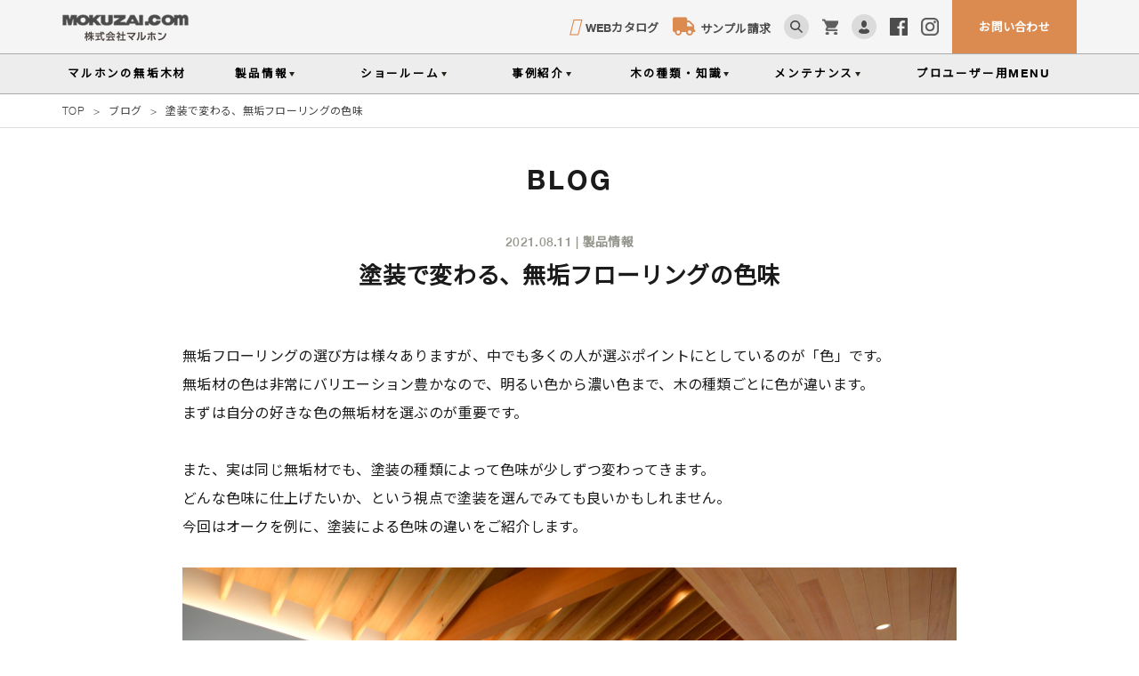

--- FILE ---
content_type: text/html; charset=UTF-8
request_url: https://www.mokuzai.com/contents/blog/2021-0811/?s=&category=2&date=
body_size: 24158
content:
<!doctype html> 
<html lang="ja">
<head prefix="og: http://ogp.me/ns# fb: http://ogp.me/ns/fb# product: http://ogp.me/ns/product#">
	<meta charset="utf-8">
	<meta name="viewport" content="width=device-width, initial-scale=1, shrink-to-fit=no">
	<meta name="eccube-csrf-token" content="h9yGKzJwW2LfkzdYgQKRhxpn53QUukVnm2QRGhLPI0E">
	<link rel="icon" href="/html/user_data/assets/img/common/favicon.ico">
	<link rel="stylesheet" href="//maxcdn.bootstrapcdn.com/bootstrap/3.3.7/css/bootstrap.min.css">
	<link rel="stylesheet" href="//cdn.jsdelivr.net/jquery.slick/1.6.0/slick.css">
	<link rel="stylesheet" href="/html/template/default/assets/css/style.css">
	<style type="text/css">
		.h1wrap {
			text-align: center;
			margin: 50px auto 25px;
			padding-bottom: 20px;
		}
		.arrow1 {
			display: block;
			font-size: 14px;
			font-weight: bold;
			color: #444444;
			padding-bottom: 4px;
			margin-bottom: 7px;
		}
		.list-column li {
			list-style: none;
			background-image: url('/html/user_data/image/common/arrow-productname.gif');
			background-repeat: no-repeat;
			background-position: 5px 6px;
			font-size: 12px;
			color: #3D3D3D;
			padding-top: 0px;
			padding-bottom: 5px;
			padding-left: 15px !important;
			margin: 0px;
		}
	</style>
	<script src="//code.jquery.com/jquery-3.3.1.min.js" integrity="sha256-FgpCb/KJQlLNfOu91ta32o/NMZxltwRo8QtmkMRdAu8=" crossorigin="anonymous"></script>
	<script>
		$(function() {
			$.ajaxSetup({
				'headers': {
					'ECCUBE-CSRF-TOKEN': $('meta[name="eccube-csrf-token"]').attr('content')
				}
			});
		});
	</script>
<link href="//use.fontawesome.com/releases/v5.6.1/css/all.css" rel="stylesheet">
<link rel ="stylesheet" href="//cdnjs.cloudflare.com/ajax/libs/font-awesome/5.15.4/css/all.min.css">
<script src="//kit.fontawesome.com/7a43ad3647.js" crossorigin="anonymous"></script>
<script src="//cdn.jsdelivr.net/npm/lazyload@2.0.0-rc.2/lazyload.min.js"></script>
<meta name="viewport" content="width=device-width, initial-scale=1">
<link rel="stylesheet" href="/html/user_data/assets/css/customize.css">
<link rel="stylesheet" href="/html/user_data/assets/css/MediaQuery.css">

<!-- Google Tag Manager -->
<script>(function(w,d,s,l,i){w[l]=w[l]||[];w[l].push({'gtm.start':
new Date().getTime(),event:'gtm.js'});var f=d.getElementsByTagName(s)[0],
j=d.createElement(s),dl=l!='dataLayer'?'&l='+l:'';j.async=true;j.src=
'https://www.googletagmanager.com/gtm.js?id='+i+dl;f.parentNode.insertBefore(j,f);
})(window,document,'script','dataLayer','GTM-M2VQDSW');</script>
<!-- End Google Tag Manager -->

<!-- Google Tag Manager -->
<script>(function(w,d,s,l,i){w[l]=w[l]||[];w[l].push({'gtm.start':
new Date().getTime(),event:'gtm.js'});var f=d.getElementsByTagName(s)[0],
j=d.createElement(s),dl=l!='dataLayer'?'&l='+l:'';j.async=true;j.src=
'https://www.googletagmanager.com/gtm.js?id='+i+dl;f.parentNode.insertBefore(j,f);
})(window,document,'script','dataLayer','GTM-P448VBBX');</script>
<!-- End Google Tag Manager -->

<!-- bownow -->
<script id="_bownow_ts">
var _bownow_ts = document.createElement('script');
_bownow_ts.charset = 'utf-8';
_bownow_ts.src = 'https://contents.bownow.jp/js/UTC_16e5c51392c019af7c91/trace.js';
document.getElementsByTagName('head')[0].appendChild(_bownow_ts);
</script>
<!-- End bownow -->

<!-- WP用　start -->

		<!-- All in One SEO 4.3.9 - aioseo.com -->
		<title>塗装で変わる、無垢フローリングの色味 ｜ BLOG詳細 ｜ マルホン</title>
		<meta name="description" content="無垢フローリングの選び方は様々ありますが、中でも多くの人が選ぶポイントにとしているのが「色」です。無垢材の色は" />
		<meta name="robots" content="max-image-preview:large" />
		<link rel="canonical" href="https://www.mokuzai.com/contents/blog/2021-0811/" />
		<meta name="generator" content="All in One SEO (AIOSEO) 4.3.9" />

		<!-- Global site tag (gtag.js) - Google Analytics -->
<script async src="https://www.googletagmanager.com/gtag/js?id=UA-8966051-2"></script>
<script>
  window.dataLayer = window.dataLayer || [];
  function gtag(){dataLayer.push(arguments);}
  gtag('js', new Date());

  gtag('config', 'UA-8966051-2');
</script>

<!-- Global site tag (gtag.js) - Google Analytics -->
<script async src="https://www.googletagmanager.com/gtag/js?id=G-FY87BGF9JB"></script>
<script>
  window.dataLayer = window.dataLayer || [];
  function gtag(){dataLayer.push(arguments);}
  gtag('js', new Date());

  gtag('config', 'G-FY87BGF9JB');
</script>
		<meta property="og:locale" content="ja_JP" />
		<meta property="og:site_name" content="マルホン ｜" />
		<meta property="og:type" content="article" />
		<meta property="og:title" content="塗装で変わる、無垢フローリングの色味 ｜ BLOG詳細 ｜ マルホン" />
		<meta property="og:description" content="無垢フローリングの選び方は様々ありますが、中でも多くの人が選ぶポイントにとしているのが「色」です。無垢材の色は" />
		<meta property="og:url" content="https://www.mokuzai.com/contents/blog/2021-0811/" />
		<meta property="article:published_time" content="2021-08-11T05:00:00+00:00" />
		<meta property="article:modified_time" content="2023-11-20T02:47:25+00:00" />
		<meta name="twitter:card" content="summary_large_image" />
		<meta name="twitter:title" content="塗装で変わる、無垢フローリングの色味 ｜ BLOG詳細 ｜ マルホン" />
		<meta name="twitter:description" content="無垢フローリングの選び方は様々ありますが、中でも多くの人が選ぶポイントにとしているのが「色」です。無垢材の色は" />
		<script type="application/ld+json" class="aioseo-schema">
			{"@context":"https:\/\/schema.org","@graph":[{"@type":"BlogPosting","@id":"https:\/\/www.mokuzai.com\/contents\/blog\/2021-0811\/#blogposting","name":"\u5857\u88c5\u3067\u5909\u308f\u308b\u3001\u7121\u57a2\u30d5\u30ed\u30fc\u30ea\u30f3\u30b0\u306e\u8272\u5473 \uff5c BLOG\u8a73\u7d30 \uff5c \u30de\u30eb\u30db\u30f3","headline":"\u5857\u88c5\u3067\u5909\u308f\u308b\u3001\u7121\u57a2\u30d5\u30ed\u30fc\u30ea\u30f3\u30b0\u306e\u8272\u5473","author":{"@id":"https:\/\/www.mokuzai.com\/contents\/userarchive\/sight-management-company1\/#author"},"publisher":{"@id":"https:\/\/www.mokuzai.com\/contents\/#organization"},"image":{"@type":"ImageObject","url":"https:\/\/www.mokuzai.com\/contents\/contents\/uploads\/2023\/09\/image-15.jpeg","width":1280,"height":1920},"datePublished":"2021-08-11T05:00:00+09:00","dateModified":"2023-11-20T02:47:25+09:00","inLanguage":"ja","mainEntityOfPage":{"@id":"https:\/\/www.mokuzai.com\/contents\/blog\/2021-0811\/#webpage"},"isPartOf":{"@id":"https:\/\/www.mokuzai.com\/contents\/blog\/2021-0811\/#webpage"},"articleSection":"\u30d6\u30ed\u30b0, \u88fd\u54c1\u60c5\u5831"},{"@type":"BreadcrumbList","@id":"https:\/\/www.mokuzai.com\/contents\/blog\/2021-0811\/#breadcrumblist","itemListElement":[{"@type":"ListItem","@id":"https:\/\/www.mokuzai.com\/contents\/#listItem","position":1,"item":{"@type":"WebPage","@id":"https:\/\/www.mokuzai.com\/contents\/","name":"\u30db\u30fc\u30e0","url":"https:\/\/www.mokuzai.com\/contents\/"},"nextItem":"https:\/\/www.mokuzai.com\/contents\/blog\/2021-0811\/#listItem"},{"@type":"ListItem","@id":"https:\/\/www.mokuzai.com\/contents\/blog\/2021-0811\/#listItem","position":2,"item":{"@type":"WebPage","@id":"https:\/\/www.mokuzai.com\/contents\/blog\/2021-0811\/","name":"\u5857\u88c5\u3067\u5909\u308f\u308b\u3001\u7121\u57a2\u30d5\u30ed\u30fc\u30ea\u30f3\u30b0\u306e\u8272\u5473","description":"\u7121\u57a2\u30d5\u30ed\u30fc\u30ea\u30f3\u30b0\u306e\u9078\u3073\u65b9\u306f\u69d8\u3005\u3042\u308a\u307e\u3059\u304c\u3001\u4e2d\u3067\u3082\u591a\u304f\u306e\u4eba\u304c\u9078\u3076\u30dd\u30a4\u30f3\u30c8\u306b\u3068\u3057\u3066\u3044\u308b\u306e\u304c\u300c\u8272\u300d\u3067\u3059\u3002\u7121\u57a2\u6750\u306e\u8272\u306f","url":"https:\/\/www.mokuzai.com\/contents\/blog\/2021-0811\/"},"previousItem":"https:\/\/www.mokuzai.com\/contents\/#listItem"}]},{"@type":"Organization","@id":"https:\/\/www.mokuzai.com\/contents\/#organization","name":"\u7121\u57a2\u30d5\u30ed\u30fc\u30ea\u30f3\u30b0\u30fb\u7121\u57a2\u6750\u30fb\u7121\u57a2\u5185\u88c5\u6750\uff5c\u30de\u30eb\u30db\u30f3","url":"https:\/\/www.mokuzai.com\/contents\/"},{"@type":"Person","@id":"https:\/\/www.mokuzai.com\/contents\/userarchive\/sight-management-company1\/#author","url":"https:\/\/www.mokuzai.com\/contents\/userarchive\/sight-management-company1\/","name":"\u682a\u5f0f\u4f1a\u793e\u30de\u30eb\u30db\u30f3"},{"@type":"WebPage","@id":"https:\/\/www.mokuzai.com\/contents\/blog\/2021-0811\/#webpage","url":"https:\/\/www.mokuzai.com\/contents\/blog\/2021-0811\/","name":"\u5857\u88c5\u3067\u5909\u308f\u308b\u3001\u7121\u57a2\u30d5\u30ed\u30fc\u30ea\u30f3\u30b0\u306e\u8272\u5473 \uff5c BLOG\u8a73\u7d30 \uff5c \u30de\u30eb\u30db\u30f3","description":"\u7121\u57a2\u30d5\u30ed\u30fc\u30ea\u30f3\u30b0\u306e\u9078\u3073\u65b9\u306f\u69d8\u3005\u3042\u308a\u307e\u3059\u304c\u3001\u4e2d\u3067\u3082\u591a\u304f\u306e\u4eba\u304c\u9078\u3076\u30dd\u30a4\u30f3\u30c8\u306b\u3068\u3057\u3066\u3044\u308b\u306e\u304c\u300c\u8272\u300d\u3067\u3059\u3002\u7121\u57a2\u6750\u306e\u8272\u306f","inLanguage":"ja","isPartOf":{"@id":"https:\/\/www.mokuzai.com\/contents\/#website"},"breadcrumb":{"@id":"https:\/\/www.mokuzai.com\/contents\/blog\/2021-0811\/#breadcrumblist"},"author":{"@id":"https:\/\/www.mokuzai.com\/contents\/userarchive\/sight-management-company1\/#author"},"creator":{"@id":"https:\/\/www.mokuzai.com\/contents\/userarchive\/sight-management-company1\/#author"},"image":{"@type":"ImageObject","url":"https:\/\/www.mokuzai.com\/contents\/contents\/uploads\/2023\/09\/image-15.jpeg","@id":"https:\/\/www.mokuzai.com\/contents\/#mainImage","width":1280,"height":1920},"primaryImageOfPage":{"@id":"https:\/\/www.mokuzai.com\/contents\/blog\/2021-0811\/#mainImage"},"datePublished":"2021-08-11T05:00:00+09:00","dateModified":"2023-11-20T02:47:25+09:00"},{"@type":"WebSite","@id":"https:\/\/www.mokuzai.com\/contents\/#website","url":"https:\/\/www.mokuzai.com\/contents\/","name":"\u7121\u57a2\u30d5\u30ed\u30fc\u30ea\u30f3\u30b0\u30fb\u7121\u57a2\u6750\u30fb\u7121\u57a2\u5185\u88c5\u6750\uff5c\u30de\u30eb\u30db\u30f3","inLanguage":"ja","publisher":{"@id":"https:\/\/www.mokuzai.com\/contents\/#organization"}}]}
		</script>
		<!-- All in One SEO -->

<script type="text/javascript">
window._wpemojiSettings = {"baseUrl":"https:\/\/s.w.org\/images\/core\/emoji\/14.0.0\/72x72\/","ext":".png","svgUrl":"https:\/\/s.w.org\/images\/core\/emoji\/14.0.0\/svg\/","svgExt":".svg","source":{"concatemoji":"https:\/\/www.mokuzai.com\/contents\/wp-includes\/js\/wp-emoji-release.min.js"}};
/*! This file is auto-generated */
!function(e,a,t){var n,r,o,i=a.createElement("canvas"),p=i.getContext&&i.getContext("2d");function s(e,t){p.clearRect(0,0,i.width,i.height),p.fillText(e,0,0);e=i.toDataURL();return p.clearRect(0,0,i.width,i.height),p.fillText(t,0,0),e===i.toDataURL()}function c(e){var t=a.createElement("script");t.src=e,t.defer=t.type="text/javascript",a.getElementsByTagName("head")[0].appendChild(t)}for(o=Array("flag","emoji"),t.supports={everything:!0,everythingExceptFlag:!0},r=0;r<o.length;r++)t.supports[o[r]]=function(e){if(p&&p.fillText)switch(p.textBaseline="top",p.font="600 32px Arial",e){case"flag":return s("\ud83c\udff3\ufe0f\u200d\u26a7\ufe0f","\ud83c\udff3\ufe0f\u200b\u26a7\ufe0f")?!1:!s("\ud83c\uddfa\ud83c\uddf3","\ud83c\uddfa\u200b\ud83c\uddf3")&&!s("\ud83c\udff4\udb40\udc67\udb40\udc62\udb40\udc65\udb40\udc6e\udb40\udc67\udb40\udc7f","\ud83c\udff4\u200b\udb40\udc67\u200b\udb40\udc62\u200b\udb40\udc65\u200b\udb40\udc6e\u200b\udb40\udc67\u200b\udb40\udc7f");case"emoji":return!s("\ud83e\udef1\ud83c\udffb\u200d\ud83e\udef2\ud83c\udfff","\ud83e\udef1\ud83c\udffb\u200b\ud83e\udef2\ud83c\udfff")}return!1}(o[r]),t.supports.everything=t.supports.everything&&t.supports[o[r]],"flag"!==o[r]&&(t.supports.everythingExceptFlag=t.supports.everythingExceptFlag&&t.supports[o[r]]);t.supports.everythingExceptFlag=t.supports.everythingExceptFlag&&!t.supports.flag,t.DOMReady=!1,t.readyCallback=function(){t.DOMReady=!0},t.supports.everything||(n=function(){t.readyCallback()},a.addEventListener?(a.addEventListener("DOMContentLoaded",n,!1),e.addEventListener("load",n,!1)):(e.attachEvent("onload",n),a.attachEvent("onreadystatechange",function(){"complete"===a.readyState&&t.readyCallback()})),(e=t.source||{}).concatemoji?c(e.concatemoji):e.wpemoji&&e.twemoji&&(c(e.twemoji),c(e.wpemoji)))}(window,document,window._wpemojiSettings);
</script>
<style type="text/css">
img.wp-smiley,
img.emoji {
	display: inline !important;
	border: none !important;
	box-shadow: none !important;
	height: 1em !important;
	width: 1em !important;
	margin: 0 0.07em !important;
	vertical-align: -0.1em !important;
	background: none !important;
	padding: 0 !important;
}
</style>
	<link rel='stylesheet' id='wp-block-library-css' href='https://www.mokuzai.com/contents/wp-includes/css/dist/block-library/style.min.css' type='text/css' media='all' />
<link rel='stylesheet' id='arkhe-blocks-front-css' href='https://www.mokuzai.com/contents/contents/plugins/arkhe-blocks/dist/css/front.css' type='text/css' media='all' />
<style id='arkhe-blocks-front-inline-css' type='text/css'>
body{--arkb-marker-color:#ffdc40;--arkb-marker-start:1em;--arkb-marker-style:linear-gradient(transparent var(--arkb-marker-start), var(--arkb-marker-color) 0)}
</style>
<link rel='stylesheet' id='arkhe-blocks-accordion-style-css' href='https://www.mokuzai.com/contents/contents/plugins/arkhe-blocks/dist/gutenberg/blocks/accordion/index.css' type='text/css' media='all' />
<link rel='stylesheet' id='arkhe-blocks-blog-card-style-css' href='https://www.mokuzai.com/contents/contents/plugins/arkhe-blocks/dist/gutenberg/blocks/blog-card/index.css' type='text/css' media='all' />
<link rel='stylesheet' id='arkhe-blocks-button-style-css' href='https://www.mokuzai.com/contents/contents/plugins/arkhe-blocks/dist/gutenberg/blocks/button/index.css' type='text/css' media='all' />
<link rel='stylesheet' id='arkhe-blocks-columns-style-css' href='https://www.mokuzai.com/contents/contents/plugins/arkhe-blocks/dist/gutenberg/blocks/columns/index.css' type='text/css' media='all' />
<link rel='stylesheet' id='arkhe-blocks-container-style-css' href='https://www.mokuzai.com/contents/contents/plugins/arkhe-blocks/dist/gutenberg/blocks/container/index.css' type='text/css' media='all' />
<link rel='stylesheet' id='arkhe-blocks-faq-style-css' href='https://www.mokuzai.com/contents/contents/plugins/arkhe-blocks/dist/gutenberg/blocks/faq/index.css' type='text/css' media='all' />
<link rel='stylesheet' id='arkhe-blocks-dl-style-css' href='https://www.mokuzai.com/contents/contents/plugins/arkhe-blocks/dist/gutenberg/blocks/dl/index.css' type='text/css' media='all' />
<link rel='stylesheet' id='arkhe-blocks-icon-style-css' href='https://www.mokuzai.com/contents/contents/plugins/arkhe-blocks/dist/gutenberg/blocks/icon/index.css' type='text/css' media='all' />
<link rel='stylesheet' id='arkhe-blocks-notice-style-css' href='https://www.mokuzai.com/contents/contents/plugins/arkhe-blocks/dist/gutenberg/blocks/notice/index.css' type='text/css' media='all' />
<link rel='stylesheet' id='arkhe-blocks-section-style-css' href='https://www.mokuzai.com/contents/contents/plugins/arkhe-blocks/dist/gutenberg/blocks/section/index.css' type='text/css' media='all' />
<link rel='stylesheet' id='arkhe-blocks-section-heading-style-css' href='https://www.mokuzai.com/contents/contents/plugins/arkhe-blocks/dist/gutenberg/blocks/section-heading/index.css' type='text/css' media='all' />
<link rel='stylesheet' id='arkhe-blocks-step-style-css' href='https://www.mokuzai.com/contents/contents/plugins/arkhe-blocks/dist/gutenberg/blocks/step/index.css' type='text/css' media='all' />
<link rel='stylesheet' id='arkhe-blocks-tab-style-css' href='https://www.mokuzai.com/contents/contents/plugins/arkhe-blocks/dist/gutenberg/blocks/tab/index.css' type='text/css' media='all' />
<link rel='stylesheet' id='arkhe-blocks-timeline-style-css' href='https://www.mokuzai.com/contents/contents/plugins/arkhe-blocks/dist/gutenberg/blocks/timeline/index.css' type='text/css' media='all' />
<link rel='stylesheet' id='arkhe-blocks-toc-style-css' href='https://www.mokuzai.com/contents/contents/plugins/arkhe-blocks/dist/gutenberg/blocks/toc/index.css' type='text/css' media='all' />
<link rel='stylesheet' id='classic-theme-styles-css' href='https://www.mokuzai.com/contents/wp-includes/css/classic-themes.min.css' type='text/css' media='all' />
<style id='global-styles-inline-css' type='text/css'>
body{--wp--preset--color--black: #000000;--wp--preset--color--cyan-bluish-gray: #abb8c3;--wp--preset--color--white: #ffffff;--wp--preset--color--pale-pink: #f78da7;--wp--preset--color--vivid-red: #cf2e2e;--wp--preset--color--luminous-vivid-orange: #ff6900;--wp--preset--color--luminous-vivid-amber: #fcb900;--wp--preset--color--light-green-cyan: #7bdcb5;--wp--preset--color--vivid-green-cyan: #00d084;--wp--preset--color--pale-cyan-blue: #8ed1fc;--wp--preset--color--vivid-cyan-blue: #0693e3;--wp--preset--color--vivid-purple: #9b51e0;--wp--preset--gradient--vivid-cyan-blue-to-vivid-purple: linear-gradient(135deg,rgba(6,147,227,1) 0%,rgb(155,81,224) 100%);--wp--preset--gradient--light-green-cyan-to-vivid-green-cyan: linear-gradient(135deg,rgb(122,220,180) 0%,rgb(0,208,130) 100%);--wp--preset--gradient--luminous-vivid-amber-to-luminous-vivid-orange: linear-gradient(135deg,rgba(252,185,0,1) 0%,rgba(255,105,0,1) 100%);--wp--preset--gradient--luminous-vivid-orange-to-vivid-red: linear-gradient(135deg,rgba(255,105,0,1) 0%,rgb(207,46,46) 100%);--wp--preset--gradient--very-light-gray-to-cyan-bluish-gray: linear-gradient(135deg,rgb(238,238,238) 0%,rgb(169,184,195) 100%);--wp--preset--gradient--cool-to-warm-spectrum: linear-gradient(135deg,rgb(74,234,220) 0%,rgb(151,120,209) 20%,rgb(207,42,186) 40%,rgb(238,44,130) 60%,rgb(251,105,98) 80%,rgb(254,248,76) 100%);--wp--preset--gradient--blush-light-purple: linear-gradient(135deg,rgb(255,206,236) 0%,rgb(152,150,240) 100%);--wp--preset--gradient--blush-bordeaux: linear-gradient(135deg,rgb(254,205,165) 0%,rgb(254,45,45) 50%,rgb(107,0,62) 100%);--wp--preset--gradient--luminous-dusk: linear-gradient(135deg,rgb(255,203,112) 0%,rgb(199,81,192) 50%,rgb(65,88,208) 100%);--wp--preset--gradient--pale-ocean: linear-gradient(135deg,rgb(255,245,203) 0%,rgb(182,227,212) 50%,rgb(51,167,181) 100%);--wp--preset--gradient--electric-grass: linear-gradient(135deg,rgb(202,248,128) 0%,rgb(113,206,126) 100%);--wp--preset--gradient--midnight: linear-gradient(135deg,rgb(2,3,129) 0%,rgb(40,116,252) 100%);--wp--preset--duotone--dark-grayscale: url('#wp-duotone-dark-grayscale');--wp--preset--duotone--grayscale: url('#wp-duotone-grayscale');--wp--preset--duotone--purple-yellow: url('#wp-duotone-purple-yellow');--wp--preset--duotone--blue-red: url('#wp-duotone-blue-red');--wp--preset--duotone--midnight: url('#wp-duotone-midnight');--wp--preset--duotone--magenta-yellow: url('#wp-duotone-magenta-yellow');--wp--preset--duotone--purple-green: url('#wp-duotone-purple-green');--wp--preset--duotone--blue-orange: url('#wp-duotone-blue-orange');--wp--preset--font-size--small: 13px;--wp--preset--font-size--medium: 20px;--wp--preset--font-size--large: 36px;--wp--preset--font-size--x-large: 42px;--wp--preset--spacing--20: 0.44rem;--wp--preset--spacing--30: 0.67rem;--wp--preset--spacing--40: 1rem;--wp--preset--spacing--50: 1.5rem;--wp--preset--spacing--60: 2.25rem;--wp--preset--spacing--70: 3.38rem;--wp--preset--spacing--80: 5.06rem;--wp--preset--shadow--natural: 6px 6px 9px rgba(0, 0, 0, 0.2);--wp--preset--shadow--deep: 12px 12px 50px rgba(0, 0, 0, 0.4);--wp--preset--shadow--sharp: 6px 6px 0px rgba(0, 0, 0, 0.2);--wp--preset--shadow--outlined: 6px 6px 0px -3px rgba(255, 255, 255, 1), 6px 6px rgba(0, 0, 0, 1);--wp--preset--shadow--crisp: 6px 6px 0px rgba(0, 0, 0, 1);}:where(.is-layout-flex){gap: 0.5em;}body .is-layout-flow > .alignleft{float: left;margin-inline-start: 0;margin-inline-end: 2em;}body .is-layout-flow > .alignright{float: right;margin-inline-start: 2em;margin-inline-end: 0;}body .is-layout-flow > .aligncenter{margin-left: auto !important;margin-right: auto !important;}body .is-layout-constrained > .alignleft{float: left;margin-inline-start: 0;margin-inline-end: 2em;}body .is-layout-constrained > .alignright{float: right;margin-inline-start: 2em;margin-inline-end: 0;}body .is-layout-constrained > .aligncenter{margin-left: auto !important;margin-right: auto !important;}body .is-layout-constrained > :where(:not(.alignleft):not(.alignright):not(.alignfull)){max-width: var(--wp--style--global--content-size);margin-left: auto !important;margin-right: auto !important;}body .is-layout-constrained > .alignwide{max-width: var(--wp--style--global--wide-size);}body .is-layout-flex{display: flex;}body .is-layout-flex{flex-wrap: wrap;align-items: center;}body .is-layout-flex > *{margin: 0;}:where(.wp-block-columns.is-layout-flex){gap: 2em;}.has-black-color{color: var(--wp--preset--color--black) !important;}.has-cyan-bluish-gray-color{color: var(--wp--preset--color--cyan-bluish-gray) !important;}.has-white-color{color: var(--wp--preset--color--white) !important;}.has-pale-pink-color{color: var(--wp--preset--color--pale-pink) !important;}.has-vivid-red-color{color: var(--wp--preset--color--vivid-red) !important;}.has-luminous-vivid-orange-color{color: var(--wp--preset--color--luminous-vivid-orange) !important;}.has-luminous-vivid-amber-color{color: var(--wp--preset--color--luminous-vivid-amber) !important;}.has-light-green-cyan-color{color: var(--wp--preset--color--light-green-cyan) !important;}.has-vivid-green-cyan-color{color: var(--wp--preset--color--vivid-green-cyan) !important;}.has-pale-cyan-blue-color{color: var(--wp--preset--color--pale-cyan-blue) !important;}.has-vivid-cyan-blue-color{color: var(--wp--preset--color--vivid-cyan-blue) !important;}.has-vivid-purple-color{color: var(--wp--preset--color--vivid-purple) !important;}.has-black-background-color{background-color: var(--wp--preset--color--black) !important;}.has-cyan-bluish-gray-background-color{background-color: var(--wp--preset--color--cyan-bluish-gray) !important;}.has-white-background-color{background-color: var(--wp--preset--color--white) !important;}.has-pale-pink-background-color{background-color: var(--wp--preset--color--pale-pink) !important;}.has-vivid-red-background-color{background-color: var(--wp--preset--color--vivid-red) !important;}.has-luminous-vivid-orange-background-color{background-color: var(--wp--preset--color--luminous-vivid-orange) !important;}.has-luminous-vivid-amber-background-color{background-color: var(--wp--preset--color--luminous-vivid-amber) !important;}.has-light-green-cyan-background-color{background-color: var(--wp--preset--color--light-green-cyan) !important;}.has-vivid-green-cyan-background-color{background-color: var(--wp--preset--color--vivid-green-cyan) !important;}.has-pale-cyan-blue-background-color{background-color: var(--wp--preset--color--pale-cyan-blue) !important;}.has-vivid-cyan-blue-background-color{background-color: var(--wp--preset--color--vivid-cyan-blue) !important;}.has-vivid-purple-background-color{background-color: var(--wp--preset--color--vivid-purple) !important;}.has-black-border-color{border-color: var(--wp--preset--color--black) !important;}.has-cyan-bluish-gray-border-color{border-color: var(--wp--preset--color--cyan-bluish-gray) !important;}.has-white-border-color{border-color: var(--wp--preset--color--white) !important;}.has-pale-pink-border-color{border-color: var(--wp--preset--color--pale-pink) !important;}.has-vivid-red-border-color{border-color: var(--wp--preset--color--vivid-red) !important;}.has-luminous-vivid-orange-border-color{border-color: var(--wp--preset--color--luminous-vivid-orange) !important;}.has-luminous-vivid-amber-border-color{border-color: var(--wp--preset--color--luminous-vivid-amber) !important;}.has-light-green-cyan-border-color{border-color: var(--wp--preset--color--light-green-cyan) !important;}.has-vivid-green-cyan-border-color{border-color: var(--wp--preset--color--vivid-green-cyan) !important;}.has-pale-cyan-blue-border-color{border-color: var(--wp--preset--color--pale-cyan-blue) !important;}.has-vivid-cyan-blue-border-color{border-color: var(--wp--preset--color--vivid-cyan-blue) !important;}.has-vivid-purple-border-color{border-color: var(--wp--preset--color--vivid-purple) !important;}.has-vivid-cyan-blue-to-vivid-purple-gradient-background{background: var(--wp--preset--gradient--vivid-cyan-blue-to-vivid-purple) !important;}.has-light-green-cyan-to-vivid-green-cyan-gradient-background{background: var(--wp--preset--gradient--light-green-cyan-to-vivid-green-cyan) !important;}.has-luminous-vivid-amber-to-luminous-vivid-orange-gradient-background{background: var(--wp--preset--gradient--luminous-vivid-amber-to-luminous-vivid-orange) !important;}.has-luminous-vivid-orange-to-vivid-red-gradient-background{background: var(--wp--preset--gradient--luminous-vivid-orange-to-vivid-red) !important;}.has-very-light-gray-to-cyan-bluish-gray-gradient-background{background: var(--wp--preset--gradient--very-light-gray-to-cyan-bluish-gray) !important;}.has-cool-to-warm-spectrum-gradient-background{background: var(--wp--preset--gradient--cool-to-warm-spectrum) !important;}.has-blush-light-purple-gradient-background{background: var(--wp--preset--gradient--blush-light-purple) !important;}.has-blush-bordeaux-gradient-background{background: var(--wp--preset--gradient--blush-bordeaux) !important;}.has-luminous-dusk-gradient-background{background: var(--wp--preset--gradient--luminous-dusk) !important;}.has-pale-ocean-gradient-background{background: var(--wp--preset--gradient--pale-ocean) !important;}.has-electric-grass-gradient-background{background: var(--wp--preset--gradient--electric-grass) !important;}.has-midnight-gradient-background{background: var(--wp--preset--gradient--midnight) !important;}.has-small-font-size{font-size: var(--wp--preset--font-size--small) !important;}.has-medium-font-size{font-size: var(--wp--preset--font-size--medium) !important;}.has-large-font-size{font-size: var(--wp--preset--font-size--large) !important;}.has-x-large-font-size{font-size: var(--wp--preset--font-size--x-large) !important;}
.wp-block-navigation a:where(:not(.wp-element-button)){color: inherit;}
:where(.wp-block-columns.is-layout-flex){gap: 2em;}
.wp-block-pullquote{font-size: 1.5em;line-height: 1.6;}
</style>
<link rel="https://api.w.org/" href="https://www.mokuzai.com/contents/wp-json/" /><link rel="alternate" type="application/json" href="https://www.mokuzai.com/contents/wp-json/wp/v2/posts/1670" /><link rel="EditURI" type="application/rsd+xml" title="RSD" href="https://www.mokuzai.com/contents/xmlrpc.php?rsd" />
<link rel="wlwmanifest" type="application/wlwmanifest+xml" href="https://www.mokuzai.com/contents/wp-includes/wlwmanifest.xml" />
<link rel='shortlink' href='https://www.mokuzai.com/contents/?p=1670' />
<link rel="alternate" type="application/json+oembed" href="https://www.mokuzai.com/contents/wp-json/oembed/1.0/embed?url=https%3A%2F%2Fwww.mokuzai.com%2Fcontents%2Fblog%2F2021-0811%2F" />
<link rel="alternate" type="text/xml+oembed" href="https://www.mokuzai.com/contents/wp-json/oembed/1.0/embed?url=https%3A%2F%2Fwww.mokuzai.com%2Fcontents%2Fblog%2F2021-0811%2F&#038;format=xml" />
<link rel="stylesheet" href="https://www.mokuzai.com/contents/contents/themes/mokuzai/css/page.css">
<link rel="stylesheet" href="/html/template/default/assets/css/cs_renewal.css">
<!-- WP用　end -->

</head>
<body id="page_Notice_sub" class="Subcontent_Page">

<!-- Google Tag Manager (noscript) -->
<noscript><iframe src="https://www.googletagmanager.com/ns.html?id=GTM-M2VQDSW"
height="0" width="0" style="display:none;visibility:hidden"></iframe></noscript>
<!-- End Google Tag Manager (noscript) -->

<!-- Google Tag Manager (noscript) -->
<noscript><iframe src="https://www.googletagmanager.com/ns.html?id=GTM-P448VBBX"
height="0" width="0" style="display:none;visibility:hidden"></iframe></noscript>
<!-- End Google Tag Manager (noscript) -->

<div class="ec-layoutRole">
	<div class="ec-layoutRole__header">
		<!-- ▼ヘッダー・メニュー2019 -->
		<style type="text/css">
#mddNav ul,
#mddNav ul li
ul#menu-child,
ul#menu-child li ,
ul#menu-child ,
ul#menu-child li ,
.sp-open {
	list-style: none;
	margin: 0px;
	padding: 0px;
}
#header {
	width: 100%;
	background-color: #f5f5f5;
}
img.header-bg {
	display: none;
}
@media print {
	img.header-bg {
		position: absolute;
		display: block;
		z-index: -1;
		top: 0;
		left: 0;
		width: 100%;
		height: 100%;
	}
}
#header a:hover,
#header a:hover p,
#header .icon:hover,
#wrapper a:hover {
	opacity: 0.8;
	text-decoration: underline !important;
}
#header #globalNavi ul,
#header #globalNavi ul li {
	list-style: none;
	margin: 0px;
	padding: 0px;
}
.pro {
	background-color: #97978f;
}
.pro a {
	color: #fff !important;
}
/*製品情報メガドロップダウンメニュー*/
/* mddNav（ドロップダウンメニュー全体とナビボタン）
------------------------------------- */
#mddNav {
	position: relative;
	z-index: 100;
	width: 100%;
	background-color: #ededed;
	border-top: #aaa 1px solid;
	border-bottom: #aaa 1px solid;
}
#header-sp ,
#mddNav > ul#spmen-head ,
#spmen-select {
	display: none;
}
#headerWrap {
	position: relative;
	z-index: 1;
}
#headerWrap.fixed-top {
	z-index: 100;
	position: fixed;
	width: 100%;
	top: 0;
}
.navi_kind {
	font-size: 16px;
	font-weight: 600;
	padding-bottom: 3px;
}
.middle-br {
	font-weight: 600;
}
@media print {
	#headerWrap.fixed-top {
		position: relative;
	}
	#mddNav {
		height: 90px;
	}
	#mddNav > ul {
		position: absolute;
		left: 0;
		width: 100%;
	}
	#headerWrap-outer {
		display: none;
	}
}
</style>

<style type="text/css">
@media screen and (min-width: 768px), print {
	.wrap {
		max-width: 1180px;
		width: 100%;
		padding: 0 20px;
		margin: 0 auto;
	}
	.headerWrap {
		width: 100%;
		margin: 0 auto;
	}
	.fixed #header2 {
		border-bottom: 2px solid #f1f1f1;
	}
	#header #globalNavi .right ul li {
		float: left;
		margin-right: 15px;
		height: 60px;
		position: relative;
	}
	#header #globalNavi .right ul li:last-of-type {
		margin-right: 0;
    }
	#header #globalNavi .right ul li.imageBox {
		display: table-cell;
		line-height: 0;
		vertical-align: middle;
		height: 60px;
    }
	#header #globalNavi .right ul li.imageBox a {
		display: table-cell;
		line-height: 0;
		vertical-align: middle;
		height: 55px;
		color: #4c4c4c;
    }
	#header #globalNavi .right ul li.imageBox a i {
		color: #dc8b50;
		margin-right: 5px;
		font-size: 20px;
    }
	#header #globalNavi .right ul li.imageBox img {
		vertical-align: middle;
	}
	#header #globalNavi .right ul li.btn-contact a {
		height: 60px;
		background-color: #dc8b50;
		display: -webkit-box;
		display: -ms-flexbox;
		display: flex;
		-webkit-box-align: center;
		-ms-flex-align: center;
		align-items: center;
		-webkit-box-pack: center;
		-ms-flex-pack: center;
		justify-content: center;
		padding: 0 30px;
		color: #fff;
    }
	#header #globalNavi .right ul li p.icon img {
		padding: 0;
		position: absolute;
		top: 50%;
		left: 50%;
		-webkit-transform: translate(-50%, -50%);
		-ms-transform: translate(-50%, -50%);
		transform: translate(-50%, -50%);
		max-width: none !important;
    }
	#header #globalNavi .right ul li.imageBox form {
		display: table-cell;
		line-height: 0;
		vertical-align: middle;
		height: 60px;
    }
	/* #header #globalNavi .right ul li.imageBox form :hover{
		opacity: 0.8;
	} */
	#header #globalNavi .right ul li.imageBox form input[type="image"]{
		opacity: 1;
		width: auto;
		height: 14px;
	}
	#header #globalNavi .right ul li.imageBox form input[type="image"]:focus{
		outline:0;
	}
	#header #globalNavi {
		background-color: #f5f5f5;
		height: 60px;
		line-height: 60px;
		overflow: hidden;
		position: relative;
    }
	/* #header	#globalNavi .left {
		position: absolute;
		top: 0;
		left: 0;
		z-index: 100;
	} */
	#header #globalNavi .left #header-logo {
		vertical-align: middle;
	}
	/*#header #globalNavi .right img {
		display: block;
		margin-top: 15px;
	}*/
	#header2 #globalNavi_02 {
		background-color: #eeefea;
		height: 104px;
		line-height: 104px;
    }
	#header2 #globalNavi_02 li {
		float: left;
		text-align: center;
	}
	#header2 #globalNavi_02 li.promenu {
		position: relative;
	}
	#header #globalNavi li a {
		display: block;
		font-size: 1.3rem;
		font-weight: 600;
		line-height: 1.5;
    }
	#header2 #globalNavi_02 li a {
		display: block;
		font-size: 13px;
		font-weight: bold;
		line-height: 104px;
		text-align: left;
	}
	.fixed #header2 #globalNavi_02 li a {
		line-height: 60px;
	}

	.fixed #header2 #globalNavi_02 {
		background-color: #eeefea;
		height: 58px;
		line-height: 54px;
	}
	#header2 #globalNavi_02 li.mokuzai { width: 14%; }
	#header2 #globalNavi_02 li.joho { width: 12%; }
	#header2 #globalNavi_02 li.room { width: 13%; }
	#header2 #globalNavi_02 li.shokai { width: 12%; }
	#header2 #globalNavi_02 li.shurui { width: 14%; }
	#header2 #globalNavi_02 li.mente { width: 14%; }
	#header2 #globalNavi_02 li.promenu { width: 21%; }


	/*製品情報メガドロップダウンメニュー*/
	/* mddNav（ドロップダウンメニュー全体とナビボタン）
	------------------------------------- */
	/* #mddNav {
		height: 43px;
	} */
	#mddNav > ul {
		/*display: flex;*/ /*グローバルナビゲーションを横並びに*/
		margin: 0 auto;
		max-width: 1150px;
		min-height: 43px;
		text-align: center;
		background-color: #ededed;
    }
	#mddNav > ul > li {
		width: 13.5%;
		min-height: 43px;
		-webkit-box-sizing: border-box;
		box-sizing: border-box;
		float:left;
		text-align: center;
    }
	#mddNav > ul > li:nth-child(7) {
		width: 18.9%;
	}
	#mddNav > ul > li:nth-child(7) .PRO {
		position: relative;
		top: -1px;
		background-color: #4c4c4c !important;
		color: #fff !important;
		font-size: 10px;
		letter-spacing: 0.9px;
		padding: 2px 7px 1px;
		margin-right: 3px;
	}
	#mddNav > ul > li.clear {
		width: 100%;
		height: 1px;
		min-height: 1px;
		float: none;
		clear: both;
	}
	#mddNav > ul > li a {
		color: #000;
	}
	#mddNav > ul > li > a {
		display: block;
		min-height: 43px;
		font-weight: bold;
		line-height: 43px;
		text-align: center;
		-webkit-transition: all 0.2s linear;
		-o-transition: all 0.2s linear;
		transition: all 0.2s linear;
		letter-spacing: 1.8px;
		color: #000;
		font-size: 90%;
	}
	#mddNav > ul > li > a.triangle:after {
		content: url("/html/user_data/image/renewal/navi/pc_navi_small_down.gif" );
		padding-left: 2px;
	}
	.showroomNavi .dropContent {
		padding-top: 0px;
	}
	#mddNav ul ul {
		width: 100%;
		height: 230px;
		position: relative;
	}
	#mddNav ul div.clearfix {
		width: 100%;
		height: 1.7em;
		position: absolute;
		left: 0;
		bottom: 0;
	}
	#mddNav .mddWrap {
		position: absolute;
		left: 0;
		top: 40px;
		z-index: 100;
		overflow: hidden;
		width: 100%;
		height: 0;
		text-align: center;
		background-color: #ededed;
		border-bottom: #aaa 1px solid;
		-webkit-box-shadow: 0 2px 2px #eee;
		box-shadow: 0 2px 2px #eee;
	}
	#mddNav .mddWrap.claused {
		height: 0;
		border-bottom: transparent 0 solid;
		background-color: transparent;
	}
		
	#mddNav li:hover .mddWrap {
		height: 250px;
		-webkit-transition: 0.5s;
		-o-transition: 0.5s;
		transition: 0.5s;
		-webkit-transition-delay: 1s;
		-o-transition-delay: 1s;
		transition-delay: 1s;
	}
	#mddNav .mddWrap .mddInner {
		margin: 0 auto;
		padding-top: 20px;
		max-width: 1120px;
		line-height: 1.5em;
		text-align: left;
		margin: 0 auto;
	}
	#mddNav .mddWrap .mddInner > .dropContent {
		display: -webkit-box;
		display: -ms-flexbox;
		display: flex;
	}
	#mddNav .mddWrap .mddInner > .dropContent > div {
		margin-right: 20px;
		width: 250px;
		border-right: #aaa 1px solid;
	}
	#mddNav .mddWrap .mddInner > .dropContent > div:last-child {
		margin-right: 0;
		border-right: none;
	}
	#mddNav .mddWrap .mddInner > .dropContent > div > ul > li {
		line-height: 1.8em;
	}
	#mddNav .mddWrap .mddInner > .dropContent > div > ul > li i {
		margin-right: 0.5em;
	}
	#mddNav .mddWrap .mddInner > .dropContent > div > ul > li a:link {
		text-decoration: underline;
	}
	#mddNav .mddWrap .mddInner > .dropContent > div > ul > li a:hover {
		text-decoration: none;
	}
	#mddNav .mddWrap .mddInner p strong {
		font-size: 1.1em;
		display: block;
	}
	#mddNav .mddWrap .mddInner > div span {
		margin-bottom: 5px;
		font-weight: bold;
	}
	/*------------------------------------- */
	ul.menu__second-level {
		-webkit-box-sizing: border-box;
		box-sizing: border-box;
		width: 100%;
		background-color: #ededed;
		background-size: cover;
		-webkit-transition: all .2s ease;
		-o-transition: all .2s ease;
		transition: all .2s ease;
		margin: 0 auto;
	}
	#mddNav ul.menu__second-level > li{
		float: left;
		height: 60px;
		margin: 10px 0 1.7em ;
		padding: 0 10px 10px;
		-webkit-transition: all 300ms 0s ease;
		-o-transition: all 300ms 0s ease;
		transition: all 300ms 0s ease;
	}
	#mddNav ul.menu__second-level > li a{
		display: block;
		padding-bottom: 10px;
		border-bottom: 1px solid #aaa;
	}
	#headerWrap-outer{
		-webkit-transition: all 300ms 0s ease;
		-o-transition: all 300ms 0s ease;
		transition: all 300ms 0s ease;
		height: 106px;
	}
	#headerWrap ul.menu__second-level > li:nth-child(1),
	#headerWrap ul.menu__second-level > li:nth-child(5) {
		background: 
		url("/html/user_data/image/renewal/navi/pc_navi_small_line.gif") no-repeat 100% 50%;
		/* url(/html/user_data/image/renewal/navi/pc_navi_small_line.gif") no-repeat 0px 50%; */
	}
	#mddNav ul.clearfix > li:hover img.onlink {
		border: solid 2px #4c4c4c;
		border-radius: 3px;
	}
	#headerWrap ul.menu__second-level > li:hover {
		text-decoration: underline;
		-webkit-text-decoration-color: #4c4c4c;
		text-decoration-color: #4c4c4c;
	}
	#headerWrap .onlyTextWrap {
		clear: left;
		position: absolute;
		bottom: 23px;
		width : 100%;
	}
	#mddNav ul div.clearfix .onlyText {
		display: inline;
		margin: 0 10px;
	}
	#mddNav ul div.clearfix li.onlyText img {
		vertical-align: top;
		position: relative;
		top: 2px;
	}
	#headerWrap li.float_room .float_border {
		text-align: center;
	}
	#headerWrap li.float_room img {
		white-space: 100%;
		max-width: 180px;
	}
	#headerWrap .navi_float li {
		text-align: center;
		padding-bottom: 1.7em;
		margin-left: 0;
	}
	#mddNav ul.navi_float > li{
		padding: 0 10px 10px;
	}
	.navi_float
	#mddNav ul.navi_float > li a {
		display: block;
	}
	#mddNav #menu-sub-wood-type > li a {
		display: block;
		padding: 20px;
		border-bottom: 1px solid #000;
	}
	@-moz-document url-prefix() {
		#mddNav #menu-sub-wood-type > li a {
			padding: 10px 20px;
		}
	}
	@media all and (-ms-high-contrast: none) { 
		#mddNav #menu-sub-wood-type > li a {
			padding: 10px 20px;
		}
	}
	@supports (-ms-ime-align: auto) {
		#mddNav #menu-sub-wood-type > li a {
			padding: 10px 20px;
		}
	}

	/************************************************
	 検索エリア
	************************************************ */
	.menu-child-wrap {
		width: 100%;
		background-color: #ededed;
	}
	#toggleSearch {
		cursor: pointer;
	}
	#toggleSearch p.icon {
		background-position: 0% 50%;
		width: 28px;
		height: 60px;
		padding: 16px 0;
	}
	#toggleSearch.active p.icon {
		background: url("/html/user_data/image/renewal/search_on.png") no-repeat !important;
		background-position: 0% 50% !important;
		width: 28px;
		height: 60px;
	}
	#toggleSearch.active p.icon img {
		display: none;
	}
}
@media print {
	#headerWrap-outer {
		height: 149px;
	}
	#mddNav > ul > li {
		width: 24.9%;
	}
	#mddNav > ul > li:nth-child(7) {
		width: 29.9%;
	}
	#mddNav > ul > li:nth-child(n+5) .mddWrap.claused{
		top: 87px;
	}
}
@media screen and (max-width: 1119px) {
	/* #headerWrap-outer {
		height: 149px;
	} */
	#mddNav > ul > li:nth-child(7) {
		/*width: 100%; */
	}
	#mddNav > ul > li:nth-child(n+5) .mddWrap.claused{
		top: 87px;
	}
	#mddNav > ul > li > a {
		font-size: 9px;
		letter-spacing: 1.5pt;
	}
	#header #globalNavi .left img {
		/*display: none; */
	}
}
@media screen and (max-width: 1024px) {
    #header #globalNavi .right ul li.btn-contact a {
    	padding: 0 10px;
    }
}
</style>
<style type="text/css">
@media screen and (min-width: 768px), print{
	ul#menu-child {
		font-size: 14px;
		display: none;
		max-width: 1120px; 
		margin: 0 auto;
		padding: 000;
		z-index: 100;
		height: 0;
		overflow: hidden;
		opacity: 0;
    }
	ul#menu-child * {
		opacity: 0;
	}
	ul#menu-child.active-search {
		display: block;
		width: 100%;
		padding: 30px 0 40px;
		height: auto;
		opacity: 1;
	}
	ul#menu-child.active-search * {
		opacity: 1;
	}
	ul#menu-child.active-search .search_form {
		max-width: 1100px;
	}
	ul#menu-child .searchIndex {
		margin-bottom: 20px;
		font-weight: 400;
		color: #4c4c4c;
	}
	.ul#menu-child .searchIndex {
		color: #fff;
	}
	ul#menu-child li {
		float: left;
		width: 525px;
		text-align: left;
	}
	ul#menu-child li.sp-open {
		display: none;
	}
	ul#menu-child li .gsc-control-cse {
		border-color: transparent;
		background-color: transparent;
   	}
	ul#menu-child li .gsc-control-cse.gsc-control-cse-ja ,
	ul#menu-child li .gsc-control-cse.gsc-control-cse-ja .gsc-input {
		padding: 0;
		margin: 0;
		border: none;
	}
	ul#menu-child li form {
		border-bottom: 1px solid #000;
		margin: 0 20px;
		width: auto;
	}
	ul#menu-child li form p {
		height: 30px;
		line-height: 30px;
	}
	ul#menu-child li form p img {
		vertical-align: middle;
		padding-right: 5px;
	}
	ul#menu-child li input {
		border: none !important;
		background-color: transparent;
		width: 500px;
		height: 30px;
		line-height: 30px;
	}
	ul#menu-child li input:focus {
		outline: 0;
		border: none;
	}
	ul#menu-child li input.input_txt {
		width: auto;
	}
	ul#menu-child table#gs_id50 {
		max-width: 1120px;
	}
		ul#menu-child td#gs_tti50 {
		padding: 0;
	}
	.search_form_sp {
		display: none;
	}
}
</style>
<style type="text/css">
			/* スマホ表示 */
@media screen and (max-width: 767px) {
	.sp-open {
		display: inherit;
	}
	#header {
		display: none;
	}
	#headerWrap-outer{
		height: 40px;
		position: relative;
		z-index: 1001;
	}
	#header-sp{
		display: -webkit-box;
		display: -ms-flexbox;
		display: flex;
		-webkit-box-align: center;
		-ms-flex-align: center;
		align-items: center;
		-webkit-box-pack: justify;
		-ms-flex-pack: justify;
		justify-content: space-between;
		width: 100%;
		text-align: right;
		position: relative;
		height: 40px;
		background-color: rgba(255, 255, 255);
		padding-left: 10px;
	}
	#header-sp .header-sp__logo {
    	width: 100px;
    }
	#header-sp .header-sp__logo a {
      display: block;
      width: 100%;
    }
	#header-sp > a.showroom-link {
		font-size: 1.1rem;
		color: #fff;
		background-color: #96968E;
		padding: 5px 12px;
		letter-spacing: 0.05rem;
	}
	#header-sp #sp-menu {
		width: 40px;
		height: 40px;
		margin-right: 0;
		background-color: #fff;
		position: relative;
    }
	#header-sp #sp-menu img {
		position: absolute;
		width: 20px;
		height: 20px;
		top: 50%;
		left: 50%;
		-webkit-transform: translate(-50%, -50%);
		-ms-transform: translate(-50%, -50%);
		transform: translate(-50%, -50%);
    }
	#header-sp .header-sp__right {
		display: -webkit-box;
		display: -ms-flexbox;
		display: flex;
		-webkit-box-align: center;
		-ms-flex-align: center;
		align-items: center;
		-webkit-box-pack: end;
		-ms-flex-pack: end;
		justify-content: flex-end;
		width: calc(100% - 120px);
		height: 100%;
		margin: 0;
		margin-left: 20px;
		padding: 0;
		list-style-type: none;
		font-size: 1rem;
		font-weight: 600;
		line-height: 1.5;
		color: #fff;
    }
	#header-sp .header-sp__right li {
		height: 100%;
		margin-right: 20px;
    }
	#header-sp .header-sp__right li a {
		color: #fff;
		height: 100%;
		display: -webkit-box;
		display: -ms-flexbox;
		display: flex;
		-webkit-box-align: center;
		-ms-flex-align: center;
		align-items: center;
    }
	#header-sp .header-sp__right li a:hover {
		opacity: 1;
		text-decoration: none;
    }
    #header-sp li.header-sp__contact {
		margin-right: 0;
    }
    #header-sp li.header-sp__contact a {
		background-color: #dc8b50;
		padding: 10px;
    }
    #header-sp li.header-sp__menu {
		margin-right: 0;
    }
	li.imageBox.login:after {
		content: 'ログイン';
	}
	li .onlyText {
		width: 330px;
	}
	.case_border {
		width: 300px;
	}
	#wrapper > * {
		float: right;
		position: fixed;
		top: 0;
		overflow: visible;
		width: 100%;
		height: 0px;
		z-index: 100;
	}
	#menubox,
	#menu-child {
		display: block;
		position: absolute;
		width: 0%;
		overflow: hidden;
		-webkit-transition: 0.5s;
		-o-transition: 0.5s;
		transition: 0.5s;
		right: 0;
		z-index: 100;
	}
	#menubox-outer.sp-open #menubox, 
	#menu-child-outer.sp-search-open #menu-child {
		width: 100%;
		overflow-y: auto;
	}
	#wrapper > div > * {
		position: relative;
		left: 0;
		float: right;
	}
	#mddNav {
		background-color: #000;
		opacity: 0.9;
		height: 100vh;
	}
	#mddNav > ul#spmen-head {
		display: block;
	}
	#mddNav > ul#spmen-head > li.left ,
	#menu-child div.left {
		float: left;
		padding: 10px;
		border-top: none;
	}
	#mddNav > ul#spmen-head > li.right ,
	#menu-child a.ui-link.menu-close {
		float: right;
		border-top: none;
		padding: 10px;
	}
	#mddNav > ul#spmen-head > li.right a {
		padding: 0;
	}
	#spmen-select {
		display: block;
		clear: both;
		width: 100%;
		padding: 0 10px;
		margin: 70px 0 30px;
	}
	#spmen-select ul {
		display: -webkit-box;
		display: -ms-flexbox;
		display: flex;
		-ms-flex-wrap: wrap;
		flex-wrap: wrap;
		margin: 0 -5px -10px;
    }
	#spmen-select li {
		width: calc(100% / 2 - 10px);
		margin: 0 5px 10px;
		border-radius: 4px;
		overflow: hidden;
		background-color: #dc8b50;
    }
	#spmen-select li a {
		font-size: 1.3rem;
		font-weight: 600;
		line-height: 1.5;
		color: #fff;
		display: -webkit-box;
		display: -ms-flexbox;
		display: flex;
		-webkit-box-align: start;
		-ms-flex-align: start;
		align-items: flex-start;
		-webkit-box-pack: center;
		-ms-flex-pack: center;
		justify-content: center;
		width: 100%;
		height: 100%;
		padding: 10px 20px;
		-webkit-transition: opacity 0.3s ease-in-out;
		-o-transition: opacity 0.3s ease-in-out;
		transition: opacity 0.3s ease-in-out;
    }
	#spmen-select li a:hover {
		text-decoration: none !important;
		opacity: 0.7;
    }
	#spmen-select li i {
		font-size: 2rem;
		margin-right: 5px;
    }
	#spmen-select li img {
		width: 20px;
		margin-right: 5px;
    }
	#mddNav ul div.clearfix .onlyText img {
		display: none;
	}
	#mddNav > ul > li {
		border-top: 0.5px solid #606060;
		margin: 0;
		background-color: #000;
	}
	#mddNav > ul > li p {
		width: auto;
	}
	#mddNav > ul > li a {
		display: block;
		padding: 1em 3%;
		font-size: 12px;
		font-weight: 500;
		color: #fff;
	}
	#mddNav > ul > li a.room_img{
		width: 180px;
	}
	#mddNav > ul > li a.room_shinjuku_img{
		width: 180px;
	}
	#mddNav > ul > li a.room_fukuoka_img{
		width: 180px;
	}
	#mddNav > ul > li a.room_osaka_img{
		width: 180px;
	}
	#mddNav > ul > li > a.triangle:after {
		content: '';
		display: inline-block;
		float: right;
		width: 1em;
		height: 1em;
		background-image: url("/html/user_data/image/renewal/menu/arrow_bottom_w.png");
		background-size: contain;
		vertical-align: middle;
	}
	#mddNav > ul > li > div {
		display: none;
		width: 100%;
		height: 0;
		border-left: 5px solid transparent;
		overflow: hidden;
	}
	#mddNav ul li > div.OpenSP {
		display: block;
		overflow: auto;
		height: auto;
		background-color: #4e4e4d;
		padding: 0 20px;
		-webkit-transition: 300ms;
		-o-transition: 300ms;
		transition: 300ms;
	}
	#headerWrap ul.menu__second-level > li a {
		line-height: 0.3;
		font-weight: 700;
		width: 280px;
	}
	#headerWrap ul.menu__second-level > li img{
		display: none;
	}
	ul#menu-child {
		display: block;
		background-color: #000;
		padding: 0;
	}
	ul#menu-child li {
		text-align: left;
		padding: 10px 0 10px 1em;
	}
	ul#menu-child .searchIndex ,
	ul#menu-child li > div > p {
		float: left;
		width: 110px;
		color: #fff;
	}
	ul#menu-child li p {
		display: inline;
		color: #fff;
		font-weight: 700;
	}
	ul#menu-child li > div > p input ,
	ul#menu-child li p input {
		border: none;
		background-color: transparent;
	}
	.col-sm-6 {
		padding: 0;
	}
	.navi_kind{
		font-weight: 700;
	}
	p {
		margin: 0;
		padding-top: 5px;
	}
	.onlink {
		display: none;
	}
	.srtext {
		filter: invert();
	}
	.input_txt {
		width: 89%;
		border: 0.5px solid #000;
		text-align: center;
		height: 30px;
		outline: 0;
		margin: 0 auto;
		display: -webkit-box;
		display: -ms-flexbox;
		display: flex;
		margin-bottom: 15px;
	}
	#sbtn-sp {
		position: absolute;
		top: 17px;
		background-color: none;
		color: #666;
		border: none;
		font-size: 15px;
		right: 7%;
	}
	.sp-s {
		padding: 10px 0;
	}
	#MailMagazine #MagazineType_0 li > div.title .titleText i {
		display: inherit;
	}
	.search_form_sp {
		display: none;
    }
	@media screen and (max-width: 374px) {
		#header-sp .header-sp__right li {
			margin-right: 10px;
		}
		#header-sp li.header-sp__contact a {
			padding: 5px;
		}
	}
}
</style>

<script type="text/javascript">
	$(function() {
		// var HTML = "";
		// HTML += '<a href="/"><img src="/html/user_data/image/renewal/maruhon_com_logo_header.png" alt="無垢フローリング・無垢木材・無垢内装材｜MOKUZAI.com" width="142" height="30" /></a>';
		//HTML += '<a href="/Showroom" class="showroom-link">ショールーム</a>';
		//HTML += '<a href="#" id="sp-search"><img src="/html/user_data/image/renewal/search.png" width="48" height="48" alt="検索" style="padding:0;" onclick="return 768 < window.innerWidth" /></a>';
		// HTML += '<a href="#" id="sp-menu"><img src="/html/user_data/image/btn04.png" width="48" height="48" alt="MENU" onclick="return 768 < window.innerWidth" /></a>';
		// $('#header-sp')[0].innerHTML = HTML;
		
		$('#sp-menu').click(function() {
			$("#menu-child-outer").removeClass("sp-search-open");	// メニューを閉じる
			if($('#menubox-outer').hasClass('sp-open')) {
				$('#menubox-outer').removeClass('sp-open');	// 検索BOXを閉じる
			}else{
				$('#menubox-outer').addClass('sp-open');	// 検索BOXを開く
			}
		});
		$('.menu-close').click(function() {
			$("#menu-child-outer").removeClass("sp-search-open");	// メニューを閉じる
			$('#menubox-outer').removeClass('sp-open');	// 検索BOXを閉じる
		});
		
		$('#sp-search').click(function() {
				$('#menubox-outer').removeClass('sp-open');	// 検索BOXを閉じる
			if($('#menu-child-outer').hasClass("sp-search-open")) {
				$("#menu-child-outer").removeClass("sp-search-open");	// メニューを閉じる
			}else{
				$('#menu-child-outer').addClass("sp-search-open");	// メニューを開く
			}
		});
			// メニューの幅固定
		setInterval(function(){
			$('#wrapper > * > * > *').css('width' , $(window).width() + "px");
			$('#wrapper > * > *').css('max-height' , $(window).height() + "px");
		}, 200);
	});
</script>

<script type="text/javascript">
	$(function() {
		if($('#TOP-Slide').length){
				//　スクロールでメニュー位置を変える(スクロール時)
			$(window).scroll(function() {
				if( $(window).scrollTop() > $('#TOP-Slide').offset().top + $('#TOP-Slide').outerHeight()){
					$("#headerWrap").addClass('fixed-top');	// 特定の要素を超えた
				} else {
					$("#headerWrap").removeClass('fixed-top');	// 特定の要素を超えていない
				}
			});
			setInterval(function(){
					//　スクロールでメニュー位置を変える(時間ごと)
				if( $(window).scrollTop() > $('#TOP-Slide').offset().top + $('#TOP-Slide').outerHeight()){
					$("#headerWrap").addClass('fixed-top');	// 特定の要素を超えた
				} else {
					$("#headerWrap").removeClass('fixed-top');	// 特定の要素を超えていない
				}
			}, 200);
		}else{
			$("#headerWrap").addClass('fixed-top');
		}
	});
</script>

<script type="text/javascript">
	$(function() {
		$("#mddNav > ul > li").hover( function() {	//　PCの時マウスオーバーで開く
			childPanel = $(this).children('.mddWrap');
			childPanel.each(function(){
				childPanel.removeClass("claused");
			});
		},function(){
			childPanel.addClass("claused");
		});
	});
</script>

<script type="text/javascript">
	$(function() {
		$('a.triangle',this).click(function() {	//　スマホの時クリック・タップで開く
			if(768 < window.innerWidth){
			}else{
				if(this.nextElementSibling.classList.contains("OpenSP")){
					this.nextElementSibling.classList.remove("OpenSP");
				}else{
					this.nextElementSibling.classList.add("OpenSP");
				}
				return false;
			}
		});
	});
</script>

<!-- iOS Safari and Chrome -->
<link rel="apple-touch-icon" sizes="180x180" href="/html/user_data/touch-icon.png">

<!-- Android標準ブラウザ(一部) -->
<link rel="shortcut icon" href="/html/user_data/touch-icon.png">

<div id="headerWrap-outer">
	<div class="headerWrap fixed-top" id="headerWrap">
		<div id="header">
			<img src="/html/user_data/image/renewal/header_bg.png" alt="" width="8" height="8" class="header-bg" />
			
			<div class="wrap">
				<div class="clearfix" id="globalNavi">
					<div style="float:left;" class="left">
						<a href="/">
							<img src="/html/user_data/image/renewal/maruhon_com_logo_header.png" alt="無垢フローリング・無垢木材・無垢内装材｜MOKUZAI.com" width="142" height="30" id="header-logo">
						</a>
					</div>

					<div style="float:right;" class="right">
						<ul id="menu" class="open menu">
							<style>/*
							<li class="imageBox">
								<form name="product_form_catalog" method="post" action="<!--{$smarty.const.HTTP_URL|sfTrimURL}-->/cart/">
									<input type="hidden" name="<!--{$smarty.const.TRANSACTION_ID_NAME}-->" value="<!--{$transactionid}-->">
									<input type="hidden" name="mode" value="add_cart">
									<input type="hidden" name="quantity" value="1">
									<input type="hidden" name="product_id" value="<!--{$catalog_product_id}-->">
									<input type="hidden" name="product_class_id" value="<!--{$catalog_product_class_id}-->">
									<input type="image" id="cart_catalog" src="/html/user_data/image/renewal/common/pc_nav_small01.png" class="fade" alt="カタログ請求" width="98" height="13" />
								</form>
							</li>
							*/</style>
							<li class="imageBox">
								<a href="/Notice/catalog" style="height:60px;">
									<i class="fa-solid fa-book-open"></i>WEBカタログ
								</a>
							</li>

							<li class="imageBox">
								<a href="/cart/inquiry" style="height:60px;">
									<i class="fas fa-truck"></i>サンプル請求
								</a>
							</li>
							<!--<li class="imageBox"><a href="/cart" style="height:60px;"><img class="navit" src="/html/user_data/image/renewal/common/pc_nav_small04.png" alt="お問い合わせ内容の確認" width="165" height="13"></a></li>-->
							<style>/*
							<li class="imageBox">
								<form name="product_form_inquiry" action="<!--{$smarty.const.HTTP_URL|sfTrimURL}-->/products/list.php">
									<input type="hidden" name="<!--{$smarty.const.TRANSACTION_ID_NAME}-->" value="<!--{$transactionid}-->">
									<input type="hidden" name="mode" value="cart">
									<input type="hidden" name="product_id" value="6062">
									<input type="hidden" name="product_class_id" id="product_class_id_inquiry" value="150620">
									<input type="hidden" name="quantity" value="1">
									<input type="image" id="cart_inquiry" src="/html/user_data/image/renewal/common/pc_nav_small03.png" class="fade" alt="お問い合わせはこちら" onclick="product_form_inquiry.submit(); return false;" width="151" height="13">
								</form>
							</li>
							*/</style>

							<li id="toggleSearch" class="active">
								<p class="icon">
									<img src="/html/user_data/image/renewal/search.png" width="28" height="28" alt="search" style="padding:0;">
								</p>
							</li>

							<li class="imageBox">
								<a href="/cart" style="height:60px;">
									<img src="/html/user_data/image/renewal/cart.png" alt="お問い合わせ内容の確認" width="18" height="18">
								</a>
							</li>

							<li class="imageBox login">
								<a href="/mypage" style="height:60px;">
									<img src="/html/user_data/image/renewal/login.png" width="28" height="28" alt="ログイン">
								</a>
							</li>

							<script type="text/javascript">
								$(function() {
									$("#menu-child").toggleClass('active-search');
									$("#toggleSearch").toggleClass('active');
									$("#toggleSearch").click(function(){
										$("#menu-child").toggleClass('active-search');
										$("#toggleSearch").toggleClass('active');
									});
								});
							</script>
							
							<li class="imageBox">
								<a href="https://www.facebook.com/maruhon/" style="height:60px;">
									<img src="/html/user_data/image/renewal/facebook-icon.png" alt="マルホン公式Facebook" width="20px">
								</a>
							</li>

							<li class="imageBox">
								<a href="https://www.instagram.com/maruhon_inc/" style="height:60px;">
									<img src="/html/user_data/image/renewal/instagram-icon.png" alt="マルホン公式Instagram" width="20px">
								</a>
							</li>
							
							<li class="btn-contact">
								<a href="/contact">お問い合わせ</a>
							</li>
						</ul>
					</div>
				</div>
			</div><!-- wrap -->
		</div>

		<div id="header-sp">
			<div class="header-sp__logo">
				<a href="/">
					<img src="/html/user_data/image/renewal/maruhon_com_logo_header.png" alt="無垢フローリング・無垢木材・無垢内装材｜MOKUZAI.com">
				</a>
			</div>

			<!--a href="/Showroom" class="showroom-link">ショールーム</a-->

			<ul class="header-sp__right">
				<li>
					<a href="/cart">
						<img src="/html/user_data/image/renewal/cart.png" alt="お問い合わせ内容の確認" width="18" height="18">
					</a>
				</li>

				<li>
					<a href="/mypage">
						<img src="/html/user_data/image/renewal/login.png" width="28" height="28" alt="ログイン">
					</a>
				</li>

				<li class="header-sp__contact">
					<a href="/contact">お問い合わせ</a>
				</li>

				<li class="header-sp__menu">
					<a href="#" id="sp-menu">
						<img src="/html/user_data/image/btn04.png" width="20" height="20" alt="MENU" onclick="return 768 < window.innerWidth">
					</a>
				</li>
			</ul>
		</div>

		<!--新規メニュー　ここから-->
		<div id="wrapper">
			<div id="menubox-outer">
				<div id="menubox" style="max-height: 907px;">
					<nav id="mddNav" style="width: 1663px;">
						<img src="/html/user_data/image/renewal/mddNav_bg.png" alt="" width="8" height="8" class="header-bg" />

						<ul id="spmen-head">
							<li class="left">
								<img src="/html/user_data/image/renewal/menu/menu.gif" alt="menu" width="89" height="15">
							</li>
							
							<li class="right">
								<a href="#" data-rel="close" class="ui-link menu-close" id="menu-close" onclick="return false;">
									<img src="/html/user_data/image/renewal/menu/close.gif" alt="メニューを閉じる" width="21" height="21">
								</a>
							</li>
						</ul>

						<div id="spmen-select">
							<ul>
								<li>
									<a href="/Notice/catalog">
										<i class="fa-solid fa-book-open"></i>WEBカタログ
									</a>
								</li>
								<li>
									<a href="/cart/inquiry">
										<i class="fa-solid fa-truck"></i>サンプル請求
									</a>
								</li>
								<li>
									<a href="/mypage">
										<img src="/html/user_data/image/renewal/menu/btn_mypage_white.png" width="20" height="21">MYページ
									</a>
								</li>
								<li>
									<a href="/Showroom">
										<i class="fa-solid fa-door-open"></i>ショールーム
									</a>
								</li>
							</ul>
						</div>

						<ul>
							<li><a href="/muku">マルホンの<span class="middle-br">無垢木材</span></a></li>
							<li><a class="triangle triangle01" href="/Product" onclick="return 768 < window.innerWidth">製品情報</a>
								<div class="mddWrap claused">
									<div class="mddInner">
										<div class="dropContent">
											<ul class="menu__second-level clearfix">
												<li class="col-sm-3"><p class="second-level_border"><a href="/Product/Flooring"><img src="/html/user_data/image/renewal/common/01.webp" width="60" height="60" class="onlink"> フローリング</a></p></li>
												<li class="col-sm-3"><p class="second-level_border"><a href="/Product/Flooring/ptkid991"><img src="/html/user_data/image/renewal/common/09.webp" width="60" height="60" class="onlink"> 床暖房対応フローリング</a></p></li>
												<li class="col-sm-3"><p class="second-level_border"><a href="/Product/Paneling"><img src="/html/user_data/image/renewal/common/02.webp" width="60" height="60" class="onlink"> パネリング</a></p></li>
												<li class="col-sm-3"><p class="second-level_border"><a href="/Product/counter"><img src="/html/user_data/image/renewal/common/03.webp" width="60" height="60" class="onlink"> カウンター・テーブル</a></p></li>
												<li class="col-sm-3"><p class="second-level_border"><a href="/Product/other"><img src="/html/user_data/image/renewal/common/04.webp" width="60" height="60" class="onlink"> その他の内装部材・製品</a></p></li>
												<li class="col-sm-3"><p class="second-level_border"><a href="/Product/surface"><img src="/html/user_data/image/renewal/common/05.webp" width="60" height="60" class="onlink"> 選べる表面加工</a></p></li>
												<li class="col-sm-3"><p class="second-level_border"><a href="/Product/standardcolor"><img src="/html/user_data/image/renewal/common/06.webp" width="60" height="60" class="onlink"> 選べる塗装</a></p></li>
												<li class="col-sm-3"><p class="second-level_border"><a href="/Product/finish"><img src="/html/user_data/image/renewal/common/07.webp" width="60" height="60" class="onlink"> 塗料・メンテナンス用品</a></p></li>
												<!--<li class="col-sm-3"><p class="second-level_border"><a href="/choose"><img src="/html/user_data/image/renewal/common/08.png" width="60" height="60" class="onlink"> 無垢木材の選び方</a></p></li>-->
												<div class="onlyTextWrap clearfix">
													<li class="onlyText"><a href="/Product"><img src="/html/user_data/image/renewal/arrow_right.png" width="14" height="14" alt=">" class="arrow_right"> 製品情報TOP</a></li>
													<li class="onlyText"><a href="/Product/map"><img src="/html/user_data/image/renewal/arrow_right.png" width="14" height="14" alt=">" class="arrow_right"> 樹種別製品マップ</a></li>
													<li class="onlyText"><a href="/Notice/notice"><img src="/html/user_data/image/renewal/arrow_right.png" width="14" height="14" alt=">" class="arrow_right"> ご注意とお願い</a></li>
													<li class="onlyText"><a href="/Word"><img src="/html/user_data/image/renewal/arrow_right.png" width="14" height="14" alt=">" class="arrow_right"> 製品情報の見方と用語集</a></li>
												</div>
											</ul>
										</div><!--.dropContent-->
									</div><!-- /.mddInner -->
								</div><!-- /.mddWrap -->
							</li>
							<li><a class="triangle triangle02" href="/Showroom" onclick="return 768 < window.innerWidth">ショールーム</a>
								<div class="mddWrap claused showroomNavi">
									<div class="mddInner">
										<div class="dropContent">
											<ul class="navi_float" style="width:100%;">
												<li class="float_room col-sm-3"><p class="float_border"><a href="/contents/showroom/hamamatsu/" class="room_img"><img src="/html/user_data/image/renewal/navi/img_01.webp" width="180" height="115" alt="" class="onlink"><br><img src="/html/user_data/image/renewal/navi/img_01t.png" class="srtext"></a></p></li>
												<li class="float_room col-sm-3"><p class="float_border"><a href="/contents/showroom/tokyo/" class="room_shinjuku_img"><img src="/html/user_data/image/renewal/navi/img_02.webp" width="180" height="115" alt="" class="onlink"><br><img src="/html/user_data/image/renewal/navi/img_02t.png" class="srtext"></a></p></li>
												<li class="float_room col-sm-3"><p class="float_border"><a href="/contents/showroom/fukuoka/" class="room_fukuoka_img"><img src="/html/user_data/image/renewal/navi/img_03.webp" width="180" height="115" alt="" class="onlink"><br><img src="/html/user_data/image/renewal/navi/img_03t.png" class="srtext"></a></p></li>
												<li class="float_room col-sm-3"><p class="float_border"><a href="/contents/showroom/osaka/" class="room_osaka_img"><img src="/html/user_data/image/renewal/navi/img_04.webp" width="180" height="115" alt="" class="onlink"><br><img src="/html/user_data/image/renewal/navi/img_04t.png" class="srtext"></a></p></li>
												<div class="onlyTextWrap clearfix">
													<li class="onlyText"><a href="/Showroom"><img src="/html/user_data/image/renewal/arrow_right.png" width="14" height="14" alt=">" class="arrow_right"> ショールームTOP</a></li>
												</div>
											</ul>
										</div><!--.dropContent-->
									</div><!-- /.mddInner -->
								</div><!-- /.mddWrap -->
							</li>
							<li><a class="triangle triangle01" href="/Works" onclick="return 768 < window.innerWidth">事例紹介</a>
								<div class="mddWrap claused">
									<div class="mddInner">
										<div class="dropContent">
											<ul class="navi_float clearfix" style="width:100%;">
												<li class="float_case col-sm-2"><div class="case_border"><a href="/Works/Condition/Housestyle"><img src="/html/user_data/image/renewal/navi/navi_drop03_01.webp" width="140" height="86" alt="" class="onlink"><p>住宅スタイルから探す</p></a></div></li>
												<li class="float_case col-sm-2"><div class="case_border"><a href="/Works/Condition/Roomtype"><img src="/html/user_data/image/renewal/navi/navi_drop03_02.webp" width="140" height="86" alt="" class="onlink"><p>部屋から探す</p></a></div></li>
												<li class="float_case col-sm-2"><div class="case_border"><a href="/Works/Condition/Wood"><img src="/html/user_data/image/renewal/navi/navi_drop03_03.webp" width="140" height="86" alt="" class="onlink"><p>樹種から探す</p></a></div></li>
												<li class="float_case col-sm-2"><div class="case_border"><a href="/Works/Condition/Feature"><img src="/html/user_data/image/renewal/navi/navi_drop03_04.webp" width="140" height="86" alt="" class="onlink"><p>製品特徴から探す</p></a></div></li>
												<li class="float_case col-sm-2"><div class="case_border"><a href="/Works/Condition/Color"><img src="/html/user_data/image/renewal/navi/navi_drop03_05.webp" width="140" height="86" alt="" class="onlink"><p>色から探す</p></a></div></li>
												<li class="float_case col-sm-2"><div class="case_border"><a href="/Works/Condition/Category"><img src="/html/user_data/image/renewal/navi/navi_drop03_06.webp" width="140" height="86" alt="" class="onlink"><p>製品カテゴリーから探す</p></a></div></li>
												<div class="onlyTextWrap clearfix">
													<li class="onlyText"><a href="/Works"><img src="/html/user_data/image/renewal/arrow_right.png" width="14" height="14" alt=">" class="arrow_right"> 事例紹介TOP</a></li>
												</div>
											</ul>
										</div><!--.dropContent-->
									</div><!-- /.mddInner -->
								</div><!-- /.mddWrap -->
							</li>
							<li><a class="triangle triangle03" href="/Word/type" onclick="return 768 < window.innerWidth">木の種類・知識</a>
								<div class="mddWrap claused">
									<div class="mddInner">
										<div class="dropContent">
											<ul id="menu-sub-wood-type" class="navi_float clearfix" style="width:100%;">
												<li class="float_type col-sm-6"><a href="/LearningWood"><p class="navi_kind">木材の基礎知識</p><p>性質や施工のポイントなど無垢木材の様々な基礎知識集</p></a></li>
												<li class="float_type col-sm-6"><a href="/MailMagazine"><p class="navi_kind">コラム「見る木活かす木」</p><p>専門スタッフが確かな情報をお届けする無垢木材コラム</p></a></li>
												<li class="float_type col-sm-6"><a href="/Popular"><p class="navi_kind">人気の樹種</p><p>よく選ばれる樹種をピックアップして特徴や製品を紹介</p></a></li>
												<li class="float_type col-sm-6"><a href="/WorldWood"><p class="navi_kind">世界の樹種</p><p>世界の樹種の詳しいプロフィールや科学的データを検索</p></a></li>
												<div class="onlyTextWrap clearfix" style="bottom:10px;">
													<li class="onlyText"><a href="/Faq"><img src="/html/user_data/image/renewal/arrow_right.png" width="14" height="14" alt=">" class="arrow_right"> よくある質問</a></li>
													<li class="onlyText"><a href="/Word/type"><img src="/html/user_data/image/renewal/arrow_right.png" width="14" height="14" alt=">" class="arrow_right"> 木の種類・知識TOP</a></li>
												</div>
											</ul>
										</div><!--.dropContent-->
									</div><!-- /.mddInner -->
								</div><!-- /.mddWrap -->
							</li>
							<li><a class="triangle triangle03" href="/LearningWood/in_de13" onclick="return 768 < window.innerWidth">メンテナンス</a>
								<div class="mddWrap claused">
									<div class="mddInner">
										<div class="dropContent">
											<ul id="menu-sub-wood-type" class="navi_float clearfix" style="width:100%;">
												<li class="float_type col-sm-6"><a href="/LearningWood/in_de13"><p class="navi_kind">メンテナンスのコト</p><p>無垢材を扱う上で知っておきたい、メンテナンスのポイントなどを掲載</p></a></li>
												<li class="float_type col-sm-6"><a href="/Maint"><p class="navi_kind">メンテナンスサービス</p><p>無垢材のプロである、マルホンによるメンテナンスサービス</p></a></li>
												<li class="float_type col-sm-6"><a href="/Product/finish"><p class="navi_kind">塗料・メンテナンス用品のご購入</p><p>マルホンのオリジナル塗料Arbor(アーバー)シリーズをお買い求めいただけます</p></a></li>
												<div class="onlyTextWrap clearfix" style="bottom:10px;">
													<li class="onlyText"><a href="/Faq"><img src="/html/user_data/image/renewal/arrow_right.png" width="14" height="14" alt=">" class="arrow_right"> よくある質問</a></li>
												</div>
											</ul>
										</div><!--.dropContent-->
									</div><!-- /.mddInner -->
								</div><!-- /.mddWrap -->
							</li>
							<!--<li><a href="/LearningWood/in_de13">メンテナンス</a></li>-->
							<li class="pro"><a href="/Prouser"><!--<span class="PRO">PRO</span>-->プロユーザー用<span class="middle-br">MENU</span></a></li>
							<li class="clear"></li>
						</ul>
					</nav><!-- /#mddNav -->
				</div><!-- /#menubox -->
			</div><!-- /#menubox-outer -->

			<div id="menu-child-outer" class="menu-child-wrap">
				<ul id="menu-child" class="menu__second-level_search clearfix active-search" style="max-height: 907px;">
					<li class="sp-open" style="width: 1663px;">
						<div style="float:right;" class="right"><a href="#" data-rel="close" class="ui-link menu-close" onclick="return false;"><img src="/html/user_data/image/renewal/menu/close.gif" alt"メニューを閉じる"="" width="21" height="21"></a></div>
						<div style="float: left;" class=" left"><img src="/html/user_data/image/renewal/menu/tit_search.gif" alt="menu" width="89" height="15"></div></li>
					<li style="width: 1663px;">
						<div class="search_form">
							<div class="col-sm-6">
								<p class="searchIndex">サイト内検索</p>
								<form action="/Search" method="GET"><p><img width="20" height="20" src="/html/user_data/image/renewal/search.png" onclick="htis.parentNode.parentNode.submit()" style="padding:0;" /> <input type="text" class="input_txt" name="q" placeholder="キーワードを入力"></p></form>
								<div id="header-menu-fess"><div class="fessWrapper"></div></div>

							</div>
							<div class="col-sm-6">
								<p class="searchIndex">木材データ検索</p>
								<form action="/WorldWood/schlist" method="post" name="header-mokuzaidata-search" class="form">
									<p>
										<input type="hidden" name="<!--{$smarty.const.TRANSACTION_ID_NAME}-->" value="<!--{$transactionid}-->">
										<input type="hidden" name="mode" value="search">
										<img width="20" height="20" style="padding:0;" src="/html/user_data/image/renewal/search.png">
										<input class="input_txt" type="search" name="keyword" placeholder="樹種名を入力">
									</p>
								</form>
							</div>
						</div>
					</li>
				</ul>
			</div>
			<!-- /.menu-child-wrap -->
		</div><!-- /.wrapper -->
	</div><!-- /#headerWrap -->
</div><!-- /#headerWrap-outer -->
<!--メガメニュー　ここまで-->
						<!-- <div class="search_form_sp" style="max-height: 667px; width: 100%;">
							<div class="col-sm-6" style="width: 100%;">
								<form action="/Search" method="GET">
									<p class="sp-s"> <input type="text" class="input_txt" name="q" placeholder="品番・キーワード等を入力"><button type="submit" id="sbtn-sp"><i class="fas fa-search"></i></button></p>
								</form>
							</div>
						</div> -->
		<!-- ▲ヘッダー・メニュー2019 -->

		</div>
	
	


        
  	<div class="ec-layoutRole__contentTop">
		<!-- ▼パンくず -->
		<!-- ▼parts-breadcrumb-style -->
<style type="text/css">
    section#Breadcrumb{
        width: 100%;
        border-bottom: 1px solid #ddd;
        padding: 10px 0 9px;
    }

    div#Breadcrumb_area{
        margin : 0 auto;
        width: 100%;
        max-width: 1180px;
        padding: 0 20px;
    }
    #Breadcrumb ul {
        margin: 0;
        padding: 0;
        font-size: 1.2rem;
        font-weight: 300;
        line-height: 1.5;
        letter-spacing: 0.025em;
        color: #444;
    }
    div#Breadcrumb_area li{
        float: left;
        list-style: none;
    }
    div#Breadcrumb_area li a {
        color: #444;
        -webkit-transition: opacity 0.3s ease-in-out;
        -o-transition: opacity 0.3s ease-in-out;
        transition: opacity 0.3s ease-in-out;
    }
    div#Breadcrumb_area li a:hover {
        opacity: 0.8;
        text-decoration: none;
    }
    div#Breadcrumb_area li:last-of-type {
        pointer-events: none;
    }
    div#Breadcrumb_area li span{
        margin : 0 10px;
    }
    @media screen and (max-width: 767px) {
        section#Breadcrumb{
            border: none;
            background-color: #ededed;
            padding: 10px 0;
        }
        #Breadcrumb ul{
            display: -webkit-box;
            display: -ms-flexbox;
            display: flex;
            overflow: auto;
            white-space: nowrap;
        }
    }
</style>
<!-- ▲parts-breadcrumb-style -->		<section id="Breadcrumb">
			<div id="Breadcrumb_area">
				<ul class="clearfix">
					<li><a href="/">TOP</a></li>
					<li><span>&gt;</span><a href="https://www.mokuzai.com/contents/blog">ブログ</a></li>
					<li><span>&gt;</span>塗装で変わる、無垢フローリングの色味</li>
				</ul>
			</div>
		</section>
		<!-- ▲パンくず -->
	</div>
	
	<div class="ec-layoutRole__contents">
		<div class="ec-layoutRole__main">
			<div class="ec-layoutRole__mainTop">
				<!-- ▼container_start -->
				<!-- ▼parts-container-start-script -->
<script type="text/javascript">
    $(function() {
        $('#breadcrumbsOrigin').insertBefore('#container');
    });
</script>
<!-- ▲parts-container-start-script -->				<!-- ▲container_start -->
			</div>
			
			<!-- ここから -->
			<section>
				<div class="detailStyle">
					<div class="inner">
						<div class="title">
							<h2 class="hdL"><span class="eng">blog</span></h2>
							<p class="case">2021.08.11 | <a href="https://www.mokuzai.com/contents/category/blog/product/" class="introd">製品情報</a> </p>
							<h1 class="hd01">塗装で変わる、無垢フローリングの色味</h1>
						</div>
						<div class="detailBody">
							
<p>無垢フローリングの選び方は様々ありますが、中でも多くの人が選ぶポイントにとしているのが「色」です。<br>無垢材の色は非常にバリエーション豊かなので、明るい色から濃い色まで、木の種類ごとに色が違います。<br>まずは自分の好きな色の無垢材を選ぶのが重要です。<br><br>また、実は同じ無垢材でも、塗装の種類によって色味が少しずつ変わってきます。<br>どんな色味に仕上げたいか、という視点で塗装を選んでみても良いかもしれません。<br>今回はオークを例に、塗装による色味の違いをご紹介します。<br></p>


<div class="wp-block-image">
<figure class="aligncenter"><img decoding="async" src="https://www.mokuzai.com/html/user_data/blog/2021/0811-01-flooling-oil_02.jpg" alt="無垢フローリング　植物オイル　オーク"/><figcaption class="wp-element-caption">▲ヨーロピアンオーク　Arbor植物オイル塗装</figcaption></figure></div>


<p>＜無垢材本来の色や木目を活かす＞<br>まずは、無垢材本来の表情を楽しむ塗装です。<br>こちらは、浸透性塗料の<a href="https://www.mokuzai.com/Product/Maintenance/1">Arbor植物オイル</a>を塗装したヨーロピアンオークです。<br>しっとりとした濡れ色になり、無垢材らしい温かな色味を存分に引き出してくれます。<br>木目の模様も引き立ててくれるので、オークをはじめ、タモやクリなど、木目がはっきりしている樹種には特におすすめの塗装です。<br></p>



<figure class="wp-block-gallery has-nested-images columns-default is-cropped wp-block-gallery-1 is-layout-flex">
<figure class="wp-block-image size-large"><img decoding="async" loading="lazy" width="680" height="1024" data-id="1671"  src="https://www.mokuzai.com/contents/contents/uploads/2023/09/image-12-680x1024.jpeg" alt="" class="wp-image-1671" srcset="https://www.mokuzai.com/contents/contents/uploads/2023/09/image-12-680x1024.jpeg 680w, https://www.mokuzai.com/contents/contents/uploads/2023/09/image-12-199x300.jpeg 199w, https://www.mokuzai.com/contents/contents/uploads/2023/09/image-12-768x1157.jpeg 768w, https://www.mokuzai.com/contents/contents/uploads/2023/09/image-12-1020x1536.jpeg 1020w, https://www.mokuzai.com/contents/contents/uploads/2023/09/image-12.jpeg 1275w" sizes="(max-width: 680px) 100vw, 680px" /><figcaption class="wp-element-caption">ヨーロピアンオーク Arbor蜜蝋樹脂ワックス塗装</figcaption></figure>



<figure class="wp-block-image size-large"><img decoding="async" loading="lazy" width="683" height="1024" data-id="1672"  src="https://www.mokuzai.com/contents/contents/uploads/2023/09/image-13-683x1024.jpeg" alt="" class="wp-image-1672" srcset="https://www.mokuzai.com/contents/contents/uploads/2023/09/image-13-683x1024.jpeg 683w, https://www.mokuzai.com/contents/contents/uploads/2023/09/image-13-200x300.jpeg 200w, https://www.mokuzai.com/contents/contents/uploads/2023/09/image-13-768x1152.jpeg 768w, https://www.mokuzai.com/contents/contents/uploads/2023/09/image-13-1024x1536.jpeg 1024w, https://www.mokuzai.com/contents/contents/uploads/2023/09/image-13.jpeg 1280w" sizes="(max-width: 683px) 100vw, 683px" /><figcaption class="wp-element-caption">ヨーロピアンオーク Arborガラスフィニッシュ塗装</figcaption></figure>
</figure>



<p><br>＜無塗装に近いマットな風合いに仕上げる＞<br>浸透性塗料の<a href="https://www.mokuzai.com/Product/Maintenance/2">Arbor蜜蝋樹脂ワックス</a>や<a href="https://www.mokuzai.com/Product/Maintenance/12">Arborドライワックス</a>はさらりとマットな質感で、無塗装に近い風合いを演出します。無垢材特有の黄色味を抑え、白っぽく見せたい方にもおすすめです。<br>自然な質感を残しつつ、メンテナンス性も高めた高機能塗料の<a href="https://www.mokuzai.com/Product/Maintenance/13">Arborガラスフィニッシュ</a>や<a href="https://www.mokuzai.com/Notice/invisiblecoat">Arborインビジブルコート</a>の場合も、同じようにマットな仕上がりになります。<br></p>



<figure class="wp-block-gallery has-nested-images columns-default is-cropped wp-block-gallery-3 is-layout-flex">
<figure class="wp-block-image size-large"><img decoding="async" loading="lazy" width="683" height="1024" data-id="1673"  src="https://www.mokuzai.com/contents/contents/uploads/2023/09/image-14-683x1024.jpeg" alt="" class="wp-image-1673" srcset="https://www.mokuzai.com/contents/contents/uploads/2023/09/image-14-683x1024.jpeg 683w, https://www.mokuzai.com/contents/contents/uploads/2023/09/image-14-200x300.jpeg 200w, https://www.mokuzai.com/contents/contents/uploads/2023/09/image-14-768x1152.jpeg 768w, https://www.mokuzai.com/contents/contents/uploads/2023/09/image-14-1024x1536.jpeg 1024w, https://www.mokuzai.com/contents/contents/uploads/2023/09/image-14.jpeg 1280w" sizes="(max-width: 683px) 100vw, 683px" /><figcaption class="wp-element-caption">ヨーロピアンオーク オイルホワイトウォッシュ塗装</figcaption></figure>



<figure class="wp-block-image size-large"><img decoding="async" loading="lazy" width="683" height="1024" data-id="1674"  src="https://www.mokuzai.com/contents/contents/uploads/2023/09/image-15-683x1024.jpeg" alt="" class="wp-image-1674" srcset="https://www.mokuzai.com/contents/contents/uploads/2023/09/image-15-683x1024.jpeg 683w, https://www.mokuzai.com/contents/contents/uploads/2023/09/image-15-200x300.jpeg 200w, https://www.mokuzai.com/contents/contents/uploads/2023/09/image-15-768x1152.jpeg 768w, https://www.mokuzai.com/contents/contents/uploads/2023/09/image-15-1024x1536.jpeg 1024w, https://www.mokuzai.com/contents/contents/uploads/2023/09/image-15.jpeg 1280w" sizes="(max-width: 683px) 100vw, 683px" /><figcaption class="wp-element-caption">ヨーロピアンオーク ウレタンミルキーウォッシュ塗装</figcaption></figure>
</figure>



<p><br><br>＜さらに明るく仕上げる＞<br>Arbor蜜蝋樹脂ワックスやArborガラスフィニッシュで仕上げたものよりもさらに明るく見せたい、という場合には、着色するという方法もあります。<br>木目の中にオイルステインを擦り込み、木目を際立たせる塗装、<a href="https://www.mokuzai.com/Notice/wipingpainting">ワイピング</a>。<br>ホワイト系のワイピング塗装は、元々のオークの色よりもワントーン明るく仕上がります。<br>オイルホワイトウォッシュ塗装であれば、木の質感は残しつつ、無垢材本来の色よりも明るく見せることができますよ。<br></p>


<div class="wp-block-image">
<figure class="aligncenter"><img decoding="async" src="https://www.mokuzai.com/html/user_data/blog/2021/0811-06-flooling-oilgray_02.jpg" alt="無垢フローリング　オーク　ワイピング"/><figcaption class="wp-element-caption">▲ヨーロピアンオーク オイルグレーウォッシュ塗装</figcaption></figure></div>

<div class="wp-block-image">
<figure class="aligncenter"><img decoding="async" src="https://www.mokuzai.com/html/user_data/blog/2021/0811-07-flooling-masuhana_02.jpg" alt="無垢フローリング　オーク　草木染"/><figcaption class="wp-element-caption">▲ヨーロピアンオーク 草木染GR735マスハナ塗装</figcaption></figure></div>


<p>＜グレイッシュに見せる＞<br>グレー系の色をお探しの場合は、ワイピングや草木染塗装を施すことで叶えられます。<br>ヨーロピアンオークにオイルグレーウォッシュの塗装を施すと、グレイッシュで、長年使いこんだラフな雰囲気を醸し出すことができます。<br>植物の根や茎、花から採れる染料を使用して染色する「<a href="https://www.mokuzai.com/Notice/kusaki">草木染</a>」は、木の表情を活かしつつもヴィンテージ感のある仕上がりになります。<br>黒やグレー系のキッチンや、アイアン等の異素材との相性もばっちりですね。<br></p>


<div class="wp-block-image">
<figure class="aligncenter is-resized"><img decoding="async" loading="lazy" src="https://www.mokuzai.com/html/user_data/blog/2021/0811-08-oak-samples.JPG" alt="無垢フローリング　塗装" width="850" height="567"/><figcaption class="wp-element-caption">▲ヨーロピアンオーク塗装違いサンプル 左から植物オイル／インビジブルコート／オイルホワイトウォッシュ／草木染GR736</figcaption></figure></div>


<p>※ワイピングや草木染塗装には、推奨樹種がございます。詳細は下記リンクよりご確認ください。<br><br>▼ワイピング<br><a href="https://www.mokuzai.com/Notice/wipingpainting">https://www.mokuzai.com/Notice/wipingpainting</a><br>▼草木染<br><a href="https://www.mokuzai.com/Notice/kusaki">https://www.mokuzai.com/Notice/kusaki</a><br><br><br><br>いかがでしょうか。同じ樹種でも塗装が違うと雰囲気が変わりますね。<br><br>タモやアッシュ等、他の樹種でも、オークと同様に、塗装で色の違いを楽しむことができます。<br><br>ショールームでは、実物を手に取りながら、お客様のイメージやご希望に沿った商品をお選びいただくことができます。<br>お出かけの際はぜひお近くのショールームにお立ち寄りください。</p>
						</div>
												<div class="pageLeftRight">
							<a href="https://www.mokuzai.com/contents/blog/2021-0804/?s=&category=2&date=" class="prev">前の記事へ</a>							<a href="https://www.mokuzai.com/contents/blog/2021-0825/?s=&category=2&date=" class="next">次の記事へ</a>
							<form role="search" method="get" name="mailform" id="mailform" action="https://www.mokuzai.com/contents/">
								<input type="hidden" name="post_type" value="post">
								<input type="hidden" name="s" value="">
                                <input type="hidden" name="category" value="2">
                                <input type="hidden" name="date" value="">
								<a href="javascript:;" onclick="document.mailform.submit();" class="goList">BLOG一覧へ</a>
							</form>
						</div> 
					</div>
				</div>
				<div class="inner">
					<div class="showroomList">
						                                                <ul>
                                                                                                    <li>
								<div class="bg"><img src="https://www.mokuzai.com/contents/contents/uploads/2023/06/172453_63c509d5d30b5.jpeg" alt="浜松本社"></div>
								<a href="https://www.mokuzai.com/contents/showroom/hamamatsu/">
									<h4><span class="eng">HAMAMATSU</span>浜松本社ショールーム</h4>
									<p class="cate">[完全予約制]</p>
								</a>
							</li>
                                                                                                    <li>
								<div class="bg"><img src="https://www.mokuzai.com/contents/contents/uploads/2023/06/171648_63c507f05e30f.jpeg" alt="東京"></div>
								<a href="https://www.mokuzai.com/contents/showroom/tokyo/">
									<h4><span class="eng">SHINJUKU</span>東京ショールーム</h4>
									<p class="cate">[予約優先]</p>
								</a>
							</li>
                                                                                                    <li>
								<div class="bg"><img src="https://www.mokuzai.com/contents/contents/uploads/2023/06/171356_63c5074439f2c.jpeg" alt="大阪"></div>
								<a href="https://www.mokuzai.com/contents/showroom/osaka/">
									<h4><span class="eng">OSAKA</span>大阪ショールーム</h4>
									<p class="cate">[完全予約制]</p>
								</a>
							</li>
                                                                                                    <li>
								<div class="bg"><img src="https://www.mokuzai.com/contents/contents/uploads/2023/06/172627_63c50a330a842.jpeg" alt="福岡"></div>
								<a href="https://www.mokuzai.com/contents/showroom/fukuoka/">
									<h4><span class="eng">FUKUOKA</span>福岡ショールーム</h4>
									<p class="cate">[予約優先]</p>
								</a>
							</li>
                                                </ul>
                                                					</div>
					<div class="blogList">
						<h2 class="hdM"><span>同じカテゴリの記事</span></h2>
																		<ul class="displayList">
																			<li>
								<a href="https://www.mokuzai.com/contents/blog/2025-1212/?category=5" class="img"><img src="https://www.mokuzai.com/contents/contents/uploads/2025/11/FWNR16-122_0060213_032.jpg" alt="人気の2大樹種、オークとウォールナットの選び方"></a>
								<div class="info">
									<p class="tit hlg01">人気の2大樹種、オークとウォールナットの選び方</p>
									<p class="case">
                                        <a href="https://www.mokuzai.com/contents/category/blog/product/">製品情報</a>                                        <time>2025.12.12</time>
                                    </p>
								</div>
							</li>
																			<li>
								<a href="https://www.mokuzai.com/contents/blog/wheat-oak/?category=5" class="img"><img src="https://www.mokuzai.com/contents/contents/uploads/2025/07/sf1.png" alt="新商品のご紹介 -ウィートオーク-"></a>
								<div class="info">
									<p class="tit hlg01">新商品のご紹介 -ウィートオーク-</p>
									<p class="case">
                                        <a href="https://www.mokuzai.com/contents/category/blog/product/">製品情報</a><a href="https://www.mokuzai.com/contents/category/blog/special/">特集情報</a>                                        <time>2025.07.24</time>
                                    </p>
								</div>
							</li>
																			<li>
								<a href="https://www.mokuzai.com/contents/blog/%e5%bf%ab%e9%81%a9%e7%a9%ba%e9%96%93%e3%82%92%e7%94%9f%e3%81%bf%e5%87%ba%e3%81%99-%e3%83%92%e3%83%8e%e3%82%ad%e3%81%ae%e3%83%a9%e3%82%a4%e3%83%b3%e3%83%8a%e3%83%83%e3%83%97/?category=5" class="img"><img src="https://www.mokuzai.com/contents/contents/uploads/2025/05/FWHS04-123_0040021_004.jpg" alt="快適空間を生み出す ヒノキのラインナップ"></a>
								<div class="info">
									<p class="tit hlg01">快適空間を生み出す ヒノキのラインナップ</p>
									<p class="case">
                                        <a href="https://www.mokuzai.com/contents/category/blog/product/">製品情報</a>                                        <time>2025.04.23</time>
                                    </p>
								</div>
							</li>
																			<li>
								<a href="https://www.mokuzai.com/contents/blog/2024-0821/?category=5" class="img"><img src="https://www.mokuzai.com/contents/contents/uploads/2024/09/herringbone-flooring-oak.jpg" alt="無垢が織りなす空間　ヘリンボーン無垢フローリング"></a>
								<div class="info">
									<p class="tit hlg01">無垢が織りなす空間　ヘリンボーン無垢フローリング</p>
									<p class="case">
                                        <a href="https://www.mokuzai.com/contents/category/blog/product/">製品情報</a><a href="https://www.mokuzai.com/contents/category/blog/report/">レポート</a>                                        <time>2024.08.21</time>
                                    </p>
								</div>
							</li>
																			<li>
								<a href="https://www.mokuzai.com/contents/blog/%e6%88%91%e3%81%8c%e5%ae%b6%e3%82%92%e6%a1%9c%e3%81%ae%e5%90%8d%e6%89%80%e3%81%ab%ef%bc%81/?category=5" class="img"><img src="https://www.mokuzai.com/contents/contents/uploads/2024/02/0228-yamazakura-01-1.jpg" alt="我が家を桜の名所に！"></a>
								<div class="info">
									<p class="tit hlg01">我が家を桜の名所に！</p>
									<p class="case">
                                        <a href="https://www.mokuzai.com/contents/category/blog/case/">事例紹介</a><a href="https://www.mokuzai.com/contents/category/blog/product/">製品情報</a>                                        <time>2024.02.29</time>
                                    </p>
								</div>
							</li>
																			<li>
								<a href="https://www.mokuzai.com/contents/blog/2024-0124/?category=5" class="img"><img src="https://www.mokuzai.com/contents/contents/uploads/2024/01/2_bf97fbc7-eaad-4d6b-b225-a93a2ce4e848.jpg" alt="輝く個性 アカシア"></a>
								<div class="info">
									<p class="tit hlg01">輝く個性 アカシア</p>
									<p class="case">
                                        <a href="https://www.mokuzai.com/contents/category/blog/case/">事例紹介</a><a href="https://www.mokuzai.com/contents/category/blog/product/">製品情報</a>                                        <time>2024.01.24</time>
                                    </p>
								</div>
							</li>
																			<li>
								<a href="https://www.mokuzai.com/contents/blog/2023-1213/?category=5" class="img"><img src="https://www.mokuzai.com/contents/contents/uploads/2023/12/FEKE57-122_0020119_001.jpg" alt="「定尺タイプ」と「ネステッドタイプ」の違い"></a>
								<div class="info">
									<p class="tit hlg01">「定尺タイプ」と「ネステッドタイプ」の違い</p>
									<p class="case">
                                        <a href="https://www.mokuzai.com/contents/category/blog/case/">事例紹介</a><a href="https://www.mokuzai.com/contents/category/blog/product/">製品情報</a>                                        <time>2023.12.13</time>
                                    </p>
								</div>
							</li>
																			<li>
								<a href="https://www.mokuzai.com/contents/blog/20231119-2/?category=5" class="img"><img src="https://www.mokuzai.com/contents/contents/uploads/2023/11/c77f3482-8609-4b45-95a8-fd1b375a3b69.jpeg" alt="スギ 無垢パネリング（壁・天井材）の豊富なバリエーション"></a>
								<div class="info">
									<p class="tit hlg01">スギ 無垢パネリング（壁・天井材）の豊富なバリエーション</p>
									<p class="case">
                                        <a href="https://www.mokuzai.com/contents/category/blog/case/">事例紹介</a><a href="https://www.mokuzai.com/contents/category/blog/product/">製品情報</a>                                        <time>2023.11.15</time>
                                    </p>
								</div>
							</li>
												</ul>
																		<p class="goMore"><a href="https://www.mokuzai.com/contents/category/blog/product/">すべてのBLOGを見る</a></p>
					</div>
				</div>
			</section>
			<!-- ここまで -->
					</div>
	</div>
	<div class="ec-layoutRole__footer">
		<!-- ▼footer2019 -->
		<style type="text/css">
			#footer {
				position: relative;
				width: 100%;
				text-align: left;
				/*background: #f6f6f6;*/
				background: url("/html/user_data/image/renewal/bg2.webp") no-repeat -200px 550px #ededed;
				font-size: 12px;
			}
			img.footer-bg {
				display: none;
			}
			@media print {
				img.footer-bg {
					display: inline;
					max-width: 1120px !important;
					width: 100%;
					height: auto;
				}
				#footer {
					text-align: center;
					display: none;
				}
				#footer > div, #footer > hr.footerBorder {
					display: none;
					position: absolute;
					overflow: hidden;
					height: 0;
				}
			}
			#footer .sp-open {
				display: none;
			}
			#footer a {
				text-decoration: none!important;
				color: #222;
			}
			#footer a:hover,
			#footer a:hover p {
				opacity: 0.8;
			}

			#footer .wrap {
				max-width: 1150px;
				width: 100%;
				padding: 0 20px;
			}
			#footer .footer-top {
				display: -webkit-box;
				display: -ms-flexbox;
				display: flex;
				-webkit-box-align: start;
				-ms-flex-align: start;
				align-items: flex-start;
				-webkit-box-pack: justify;
				-ms-flex-pack: justify;
				justify-content: space-between;
			}
			#footer .leftColumn,
			#footer .rightColumn {
				padding-top: 90px;
				float: left;
			}
			#footer .leftColumn {
				width: 305px;
				margin-right: 75px;
				padding-top: 90px;
			}
			#footer .rightColumn {
				width: 355px;
			}
			#footer ul li {
				line-height: 200%;
				list-style: none;
				margin: 0px;
				padding: 0px;
			}
			#footer .centerColumn {
				width: 385px;
				float: left;
				padding-top: 90px;
			}
			#footer .centerColumn ul,
			#footer .rightColumn ul {
				margin-bottom: 40px !important;
				text-align: left;
				list-style: none;
				margin: 0px;
				padding: 0px;
			}
			#footer #footer-fixed-outer {
				position: relative;
			}
			/*#footer .leftMenu p {
				border-radius: 3px;
				-webkit-border-radius: 3px;
				-moz-border-radius: 3px;
			}*/
			#footer .leftMenu>p{
				border-radius: 3px;
				-webkit-border-radius: 3px;
				-moz-border-radius: 3px;
			}
			#footer .leftMenu .half {
				background-color: #4b4b4b;
				width: 48%;
				display: inline-block;
			}
			#footer .leftMenu .half+.half {
				float: right;
			}
			#footer .leftMenu .max {
				background-color: #4b4b4b;
				width: 100%;
				display: inline-block;
				margin-top: 10px;
			}
			#footer .leftMenu .max_top {
				background-color: #97978F;
				width: 100%;
				display: inline-block;
				margin-top: 10px;
			}
			#footer .leftMenu a {
				display: block;
				color: #fff !important;
				padding: 14px 3px;
				text-align: center;
				width: 100%;
				height: 100%;
				line-height: 1.5;
				font-weight: 300;
			}
			#footer .leftMenu .half a {
				/*background: url("/image/renewal/common/arrow_right_footer.gif") no-repeat 10% 47%;
				padding-left: 15px;*/
			}
			#footer .leftMenu .max a {
				/*background: url("//image/renewal/common/arrow_right_footer.gif") no-repeat 15% 47%;
				padding-left: 10px;*/
			}
			#footer .leftMenu .half.ft_btn_green a {
				/*background: url("/image/renewal/common/arrow_right_footer_green.png") no-repeat 10% 47%;
				padding-left: 15px;*/
			}
			#footer .leftMenu .max.ft_btn_green a {
				/*background: url("/image/renewal/common/arrow_right_footer_green.png") no-repeat 15% 47%;
				padding-left: 10px;*/
			}
			#footer .title {
				text-align: left;
				font-weight: bold;
			}
			#footer .grayBorder {
				width: 10px;
				height: 2px;
				color: #B1B1AE;
				background-color: #B1B1AE;
				text-align: left;
				margin: 20px 0;
			}
			#footer .box {
				float: left;
				margin-right: 17px;
			}
			#footer .rightColumn .box {
				margin-right: 50px;
			}
			#footer .box ul li a {
				font-size: 12px;
			}
			#footer .box2 {
				float: left;
			}
			#footer .footerMenu {
				margin-left: 380px;
				overflow: hidden;
			}
			#footer .footerMenu li {
				float: left;
				margin-right: 15px;
			}
			#copyright {
				text-align: center;
			}
			#footer .bigLink li {
				font-weight: bold;
				line-height: 250%;
			}
			#footer .bigLink li img {
				margin: 10px 0;
			}
			#footer #copyright .copySmall {
				font-size: 10px;
				margin: 20px 0;
			}
			#footer #copyright p img {
				margin-bottom: 20px;
			}
			hr.footerBorder {
				background-color: #D9D9D5;
				height: 1px;
				border: none;
				width: 100%;
				text-align: center;
				margin: 50px auto 40px;
			}
			#footer .box li.newLine {
				line-height: 120%;
				margin: 5px 0;
			}
			#footer #footer-fixed .half i {
				font-size: 1.8rem;
			}
			@media (max-width: 1119px) {
				#footer {
					overflow: hidden;
				}
				#footer .footer-top {
					-webkit-box-orient: vertical;
					-webkit-box-direction: normal;
					-ms-flex-direction: column;
					flex-direction: column;
				}
				#footer .sp-open {
					display: block;
				}
				#footer .wrap {
					width: 305px;
				}
				#footer .leftColumn {
					width: 100%;
					margin-right:0;
					padding-top: 10px;
					float: left;
				}
				#footer .footerMenu {
					margin-left: 0;
					margin-top: 20px;
					padding-left: 40px;
				}
			}
			@media screen and (max-width: 767px) {
				#footer .wrap {
					width: 100%;
				}
				#footer .leftColumn {
					width: 100%;
					margin-right:0;
					padding-top: 10px;
					float: left;
				}
				#footer #footer-Product-info ,
				#footer .centerColumn,
				#case_study p ,
				#case_study .box ,
				#case_study li {
					width: 0px;
					padding-top: 0;
					overflow: hidden;
					position: absolute;
					display: none;
				}
				#footer .leftMenu {
					max-width: 450px;
					margin: 0 auto;
				}
				#footer .leftMenu .max_top {
					padding: 0;
				}
				#footer .leftMenu a {
					padding: 7px 3px;
				}
				#footer .leftMenu .concierge {
					padding: 7px 0;
				}
				footer .footer_01 .centerBtn {
					text-align: center;
					border-radius: 4px;
					margin: 5px auto;
				}
				#footer #footer-fixed {
					position: fixed;
					bottom: 0px;
					left: 0;
					width: 100%;
					background-color: #f4f4f0;
					z-index: 1000;
				}
				#footer #footer-fixed-inner {
					max-width: 480px;
					margin: 0 auto;
					padding: 0 15px;
				}
				#footer #footer-fixed .half {
					float: left;
					width: 33.33333%;
					border: solid 0.5px #fff;
					background-color: #dc8b50;
					padding: 2px;
					font-size: 1rem;
				}
				#footer #footer-fixed .grayBtn4B_small {
					float: left;
					width: 18%;
					width: 24%;
					height: 60px;
					background-color: #4B4B4B;
					border: solid 0.5px white;
				}
				#footer #footer-fixed.NoMove {
					position: initial;
				}
				#footer #footer-fixed.NoMove #footer-fixed-inner {
					padding: 0;
				}
				#footer #footer-fixed.NoMove .half {
					background-color: #4B4B4B;
					font-size: 1.1rem;
				}
				/*#footer #footer-box {
					padding: 0 1%;
				}*/
				#footer .rightColumn {
					width: 100%;
					padding-top: 0;
				}
				#footer .box2 {
					width: 100%;
					float: none;
				}
				#case_study li.sns {
					width: 100%;
					margin-top: 10px;
					overflow: auto;
					position: inherit;
					display: block;
					text-align:center;
				}
				#case_study li.sns img {
					display: inline;
				}
				#footer .footerMenu {
					margin: 20px 0 0;
					padding: 0;
					overflow: hidden;
				}
				#footer .footerMenu li {
					float: none;
					margin-right: 0;
					width: 100%;
					text-align: center;
				}
				body > .ec-blockTopBtn.pagetop {
					position: absolute;
				}
				body > .sf-toolbar.sf-display-none {
					display: none;
					position: absolute;
					width: 0;
					height:0;
					right: 0;
					bottom: 0;
					text-align: center;
					line-height: 1px;
					opacity: 0;
				}
				#footer .leftMenu .max {
					margin-top: 0px;
					border: solid 0.5px white;
					padding: 0;
				}
			}
			@media screen and (min-width: 768px) {
				#footer .concierge {
				display:none!important;
				}
				.ui-plink {
					display: none!important;
				}
				#footer .sp-open {
					display: none!important;
				}
			}
		</style>
		<script type="text/javascript">
		$(function(){
			$(window).scroll(function() {
				if( $(window).scrollTop() + $(window).height() > $('#footer-fixed-outer').offset().top + $('#footer-fixed-outer').outerHeight()){
					$("#footer-fixed").addClass('NoMove');	// 特定の要素を超えた
				} else {
					$("#footer-fixed").removeClass('NoMove');	// 特定の要素を超えていない
				}
			});
			setInterval(function(){
				if( $(window).scrollTop() + $(window).height() > $('#footer-fixed-outer').offset().top + $('#footer-fixed-outer').outerHeight()){
					$("#footer-fixed").addClass('NoMove');	// 特定の要素を超えた
				} else {
					$("#footer-fixed").removeClass('NoMove');	// 特定の要素を超えていない
				}
			}, 200);
		});
		</script>
<div class="clearfix" id="footer">
	<!--img src="/html/user_data/image/renewal/footer_bg.png" alt="" width="8" height="8" class="footer-bg" /-->
	<div class="wrap clearfix">
		<div class="footer-top">
			<div class="leftColumn">
				<div class="left">
					<div class="leftMenu">
						<div id="footer-fixed-outer">
							<div id="footer-fixed">
								<div id="footer-fixed-inner">
	<!----
									<p class="half radius5 ft_btn_green" style="background:#3eb2a5;"><a href="javascript:void(0)" onclick="product_form_catalog.submit(); return false;">カタログ請求</a></p>
	---->
									<p class="half ft_btn_green"><a href="/Notice/catalog"><i class="fas fw fa-book-open"></i><br>WEBカタログ</a></p>
									<p class="half ft_btn_green sp-open"><a href="/cart/inquiry"><i class="fas fa-truck"></i><br>サンプル</a></p>
									<p class="half ft_btn_green"><a href="/Showroom"><i class="fas fa-door-open"></i><br>ショールーム</a></p>
									<!--<p class="half ft_btn_green sp-open"><a href="/LearningWood/in_de13"><i class="fas fa-seedling"></i><br>メンテナンスについて</a></p>-->
									<!--<p class="grayBtn4B_small sp-open"><a href="tel:0120-129-501" style="margin-left:0px;padding: 13px 0px;" onclick="ga('send','event','sp_footer_tel','action','label',1);" class="ui-plink"><img src="/html/user_data/image/renewal/tel_footer_icon_3.png" style="width: 20px;margin-top: 9px;"></a></p>-->
								</div>
							</div>
						</div>
						<div id="footer-box">
	<!----
							<p class="max radius5 ft_btn_green" style="background:#3eb2a5;"><a href="/contact">お問い合わせはこちら</a></p>
	---->
							<p class="max ft_btn_green sp-open"><a href="/LearningWood/in_de13">メンテナンスについて</a></p>
							<p class="max ft_btn_green"><a href="/CartIn/6062">お問い合わせはこちら</a></p>
							<p class="max "><a href="/cart">お問い合わせ内容の確認</a></p>
							
							<br>
							<a class="concierge" href="tel:0120-129-501" onclick="ga('send', 'event', 'smartphone', 'free-dial-tap', 'sptop');">
							<img src="/html/user_data/image/concierge_02.gif" width="98%">
							</a>
							<p class="max_top"><a href="/">無垢フローリング｜MOKUZAI.com TOP</a></p>
							<!-- Begin mynavi Navi Link -->
							<!--<p><a href="//job.mynavi.jp/23/pc/search/corp96174/outline.html" target="_blank" style="padding: 20px 0 0;"> <img src="//job.mynavi.jp/conts/2023/kaiin/images/23logo_l.gif" alt="マイナビ2022" border="0"> </a></p>
							<!-- End mynavi Navi Link -->
							<!--<p class="radius5"><a href="//job.tsunoru.jp/" target="_blank" style="padding: 10px 0 0;"><img src="//job.tsunoru.jp/images/banner/tusnoru_120x31.gif" alt="ツノル(TSUNORU)学生の就職" /></a></p>-->
							<!--<p><a href="//job.tsunoru.jp/2023/company/2873-32592/" target="_blank" style="padding: 10px 0 0;"><img src="//job.tsunoru.jp/images/banner/logo_tsunoru1.png" alt="ツノル(TSUNORU)学生の就職"  width="50%"></a></p>-->
						
						</div>
					</div>
				</div><!-- .left -->
			</div><!-- .leftColumn -->

			<div class="centerColumn">
				<div id="footer-Product-info" class="center clearfix">
					<p class="title"><a href="/Product">製品情報</a></p>
					<p class="grayBorder"></p>
					<div class="box">
						<ul class="">
							<li class="title_color"><a href="/Product/Flooring">フローリング</a></li>
							<li><a href="/Product/Flooring/ptkid991">床暖房対応フローリング</a></li>
							<li><a href="/Product/Flooring/ptkid39">寄木張りフローリング</a></li>
							<li><a href="/Product/Flooring/ptkid10">国産材フローリング</a></li>
							<li class="newLine"><a href="/Product/Flooring/ptkid947">リフォーム向けフローリング<br>（12mm厚または直張り対応）</a></li>
							<li><a href="/Product/Flooring/ptkid30">こだわりフローリング</a></li>
							<li class="newLine"><a href="/Product/Flooring/ptkid932">認証材・植林材使用<br>フローリング</a></li>
							<li><a href="/Product/Flooring#search">その他のフローリング</a></li>
						</ul>
						<ul class="">
							<li class="title_color"><a href="/Product/Paneling">パネリング（羽目板）</a></li>
							<li><a href="/Product/Paneling/ptkid2_0">内装用パネリング</a></li>
							<li><a href="/Product/Paneling/ptkid3">内外装兼用</a></li>
							<form action="/Product/List/Paneling" method="post" name="FooterForm1" id="FooterForm1" style="overflow:hidden;height:0;width:0;position:absolute;top:0;left:0;">
								<input type="hidden" id="FormProduct_Search__token" name="FormProduct_Search[_token]" value="8OMywQqZy921QEp2b2ZszeAsTWrcb6insB5T2BWxi_M" />
								<input type="hidden" id="FormProduct_Search_SlectType" name="FormProduct_Search[SlectType]" />
								<input type="hidden" id="FormProduct_Search_CategoryId" name="FormProduct_Search[CategoryId]" value="2" />
								<input type="hidden" id="FormProduct_Search_New" name="FormProduct_Search[New]" />
								<input type="hidden" id="FormProduct_Search_Special" name="FormProduct_Search[Special]" />
								<input type="radio" id="FormProduct_Search_ptkid2_placeholder" name="FormProduct_Search[ptkid2]" class="form-check-input" value="" checked="checked" />
								<input type="radio" id="FormProduct_Search_ptkid2_0" name="FormProduct_Search[ptkid2]" class="form-check-input" value="1" />
								<input type="radio" id="FormProduct_Search_ptkid2_1" name="FormProduct_Search[ptkid2]" class="form-check-input" value="2" />
								<input type="radio" id="FormProduct_Search_ptkid2_2" name="FormProduct_Search[ptkid2]" class="form-check-input" value="3" />
								<select id="FormProduct_Search_sekkei" name="FormProduct_Search[sekkei]" class="form-control"><option value="">選択してください。</option><option value="1">10,000未満</option><option value="2">10,000 ～ 20,000未満</option><option value="3">20,000以上</option></select>
								<select id="FormProduct_Search_flg_fusi" name="FormProduct_Search[flg_fusi]" class="form-control"><option value="">選択してください。</option><option value="11">節あり</option><option value="12">節なし</option></select>
								<select id="FormProduct_Search_ptkid" name="FormProduct_Search[ptkid]" class="form-control"><option value="">選択してください。</option><option value="1">内装用</option><option value="3">内外装兼用</option><option value="10">国産材</option><option value="931">北米産</option><option value="943">欧州産</option><option value="932">認証材の取り扱いあり</option></select>
								<select id="FormProduct_Search_pjid" name="FormProduct_Search[pjid]" class="form-control"><option value="">選択してください。</option><option value="75">青森ヒバ</option><option value="57">アッシュ</option><option value="3">アメリカンブラックチェリー</option><option value="8">ウェスタンレッドシーダー</option><option value="10">ウォールナット</option><option value="82">オニグルミ</option><option value="94">尾鷲ヒノキ</option><option value="13">カバザクラ</option><option value="16">キリ</option><option value="18">クリ</option><option value="24">サペリ</option><option value="27">シルバーパイン</option><option value="28">スギ</option><option value="29">スプルース</option><option value="35">チーク</option><option value="34">ナラ</option><option value="36">バーチ</option><option value="37">ハードサイプレス</option><option value="43">ピーラー</option><option value="44">ヒノキ</option><option value="46">ベイヒバ</option><option value="88">ヘムロック</option><option value="50">ポンデロサパイン</option><option value="56">ヤマザクラ</option><option value="59">ヨーロピアンオーク</option></select>
								<select id="FormProduct_Search_atusa" name="FormProduct_Search[atusa]" class="form-control"><option value="">選択してください。</option><option value="1">10mm未満</option><option value="2">10mm ～ 15mm未満</option><option value="3">15mm ～ 20mm未満</option><option value="4">20mm以上</option></select>
								<select id="FormProduct_Search_haba" name="FormProduct_Search[haba]" class="form-control"><option value="">選択してください。</option><option value="1">110mm未満</option><option value="2">110mm以上 ～ 150mm未満</option><option value="3">150mm以上</option></select>
								<select id="FormProduct_Search_nagasa" name="FormProduct_Search[nagasa]" class="form-control"><option value="">選択してください。</option><option value="1">2,000mm未満</option><option value="2">2,000mm ～ 3,000mm未満</option><option value="3">3,000mm以上</option></select>
								<input type="text" id="FormProduct_Search_pcode" name="FormProduct_Search[pcode]" placeholder="フリーワード（品名、品番を入れてください。" class="form-control" />
							</form>
							<script>
							var FooterInputs =['sekkei','flg_irome','flg_zai','flg_fusi','ptkid','pjid','atusa','haba','flg_tosou','pcode','nagasa'];
							//　項目を初期化する
							function Footerinitialize(){
								$.each(FooterInputs, function(index, Value) {
									$('#FooterProduct_Search_' + Value).val('');
								})
							}
							function FooterListSubmit(Column,Value){
							Footerinitialize();
							var Type='';
							var Special='';
								switch (Column){
									case 'New':
										Type='Material'; // A 素材感 フローリンのみ？
										break;
									case 'pjid' ://樹種
										Type='Kind'; // B
										break;
									case 'irome':  //色目
										Column='flg_irome';
										Type='Material'; // A 素材感
										break;
									case 'ptkid': //特徴
										Special= Column + '_' + Value;
										Type = 'Feature'; //X 特徴で選ぶ';
										break;
								}
								$('#FooterProduct_Search_'+ Column).val(Value);
								$('#FooterProduct_Search_SlectType').val(Type);
								$('#FooterProduct_Search_Special').val(Special);
								$('#FooterForm1').submit();
							}
							</script>
						</ul>
					</div><!-- .box -->

					<div class="box">
						<ul class="">
							<li class="title_color"><a href="/Product/counter">カウンター・テーブル</a></li>
							<li class="title_color"><a href="/Product/other">その他の内装部材・製品</a></li>
							<li><a href="/Product/staircasematerial">階段・手すり</a></li>
							<li><a href="/Product/kamachi">框</a></li>
							<li><a href="/Product/molding">モールディング</a></li>
							<li><a href="/Product/koushi">格子</a></li>
							<li><a href="/Product/boule">無垢一枚板</a></li>
							<li><a href="/Product/taylormade">オーダーメイド内装部材</a></li>
						</ul>
						<ul class="">
							<li class="title_color"><a href="/Product/surface">選べる表面加工</a></li>
							<li class="title_color"><a href="/Product/standardcolor">選べる塗装</a></li>
							<li><a href="/Product/finish">塗料・メンテナンス用品</a></li>
							<li><a href="/Product/map">樹種別製品マップ</a></li>
							<li><a href="/Notice/notice">ご注意とお願い</a></li>
						</ul>
					</div><!-- .box -->
				</div><!-- .center -->
			</div><!-- .centerColumn -->

			<div id="case_study" class="rightColumn">
				<div class="right clearfix">
					<p class="title"><a href="/Works">事例紹介</a></p>
					<p class="grayBorder"></p>
					<div class="box">
						<ul class="">
							<li><a href="/Works/Condition/Housestyle">住宅スタイルから探す</a></li>
							<li><a href="/Works/Condition/Roomtype">部屋から探す</a></li>
							<li><a href="/Works/Condition/Wood">樹種から探す</a></li>
							<li><a href="/Works/Condition/Feature">製品特徴から探す</a></li>
							<li><a href="/Works/Condition/Color">色から探す</a></li>
						</ul>
						<p class="title"><a href="/Showroom">ショールーム</a></p>
						<p class="grayBorder"></p>
						<ul class="">
							<li><a href="/contents/showroom/hamamatsu/">本社ショールーム</a></li>
							<li><a href="/contents/showroom/tokyo/">東京ショールーム</a></li>
							<li><a href="/contents/showroom/osaka/">大阪ショールーム</a></li>
							<li><a href="/contents/showroom/fukuoka/">福岡ショールーム</a></li>
							<li><a href="/Notice/online_consulting">オンライン相談</a></li>
						</ul>
					</div><!-- .box -->

					<div class="box2">
						<ul class="bigLink">
							<li><a href="/muku">マルホンの無垢木材</a></li>
							<li><a href="/Popular">人気の樹種</a></li>
							<li><a href="/MailMagazine">コラム「見る木活かす木」</a></li>
							<li><a href="/Notice/simulation">Interior Simulator</a></li>
							<li><a href="/LearningWood/in_de13">メンテナンスについて</a></li>
							<li><a href="/contents/blog/maintenance-service/">メンテナンスサービス</a></li>
							<li><a href="/Faq">よくある質問</a></li>
							<li><a href="/Prouser">プロユーザー用MENU</a></li>
							<li><a href="/html/user_data/pdf/pdf_sekou.pdf">施工説明書</a></li>
							<li><a href="https://maruhon.actibookone.com/">WEBカタログ</a></li>
							<!----
							<li><a href="javascript:void(0)" onclick="product_form_catalog.submit(); return false;">カタログ請求</a></li>
							---->
							<!--li><a href="/Notice/catalog">カタログ請求</a></li-->
							<li><a href="/cart/inquiry">サンプル請求</a></li>
							<li><a href="/cart">お問い合わせ内容の確認</a></li>
	<!----
							<li><a href="/contact">お問い合わせはこちら</a></li>
	---->
							<li><a href="/contact">お問い合わせはこちら</a></li>
							<form name="login_form" id="login_form" method="post" action="/frontparts/login_check.php">
								<input type="hidden" name="transactionid" value="a4fd86fe1ced9fd3203cd75e6797381085fdff36">
								<input type="hidden" name="mode" value="login">
								<input type="hidden" name="url" value="/">
							</form>
							<li>
									<a href="/mypage">マイページ</a>
							</li>
							<li><a href="/Blog">ブログ</a></li>
							<li><a href="https://www.maruhon.com/" target="_blank">コーポレートサイト</a></li>
							<li class="sns">
								<a target="_blank" href="//www.facebook.com/maruhon/?fref=ts"><img src="/html/user_data/image/renewal/facebook-icon.png" alt="" width="25px" height="25px" style="margin: 0 3px; vertical-align: middle;"></a>
								<a target="_blank" href="//www.instagram.com/maruhon_inc/"><img src="/html/user_data/image/renewal/instagram-icon.png" alt="" width="25px" height="25px" style="margin: 0 3px; vertical-align: middle;"></a>
								<a target="_blank" href="//www.houzz.jp/pro/maruhon"><img src="/html/user_data/image/renewal/houzz-icon.png" alt="" width="25px" height="25px" style="margin: 0 3px; vertical-align: middle;"></a>
								<a target="_blank" href="//www.pinterest.jp/maruhon_inc/"><img src="/html/user_data/image/renewal/pinterest-icon.png" alt="" width="25px" height="25px" style="margin: 0 3px; vertical-align: middle;"></a>
							</li>
						</ul>
					</div><!-- .box -->
				</div>
			</div><!-- .box -->
		</div>
	</div><!-- .rightColumn -->
	<div class="wrap clearfix">
		<ul class="footerMenu">
			<!--<li><a href="/help/tradelaw">特定商取引法に基づく表記</a></li>-->
			<li><a href="/help/tradelaw">特定商取引法に基づく表記</a></li>
			<li><a href="/help/privacy">個人情報保護方針</a></li>
			<li><a href="/Link/abouts">企業情報</a></li>
			<li><a href="/Link">リンクについて</a></li>
			<li><a href="/Product/Sitemap">サイトマップ</a></li>
		</ul>
	</div>
	<hr class="footerBorder">
	<div id="copyright">
		<p><a href="/"><img src="/html/user_data/image/renewal/maruhon_logo_bk.png" alt=""></a></p>
		<p>木材・無垢フローリングの総合サイト「木材ドットコム」は<a href="https://www.maruhon.com/" target="_blank">株式会社マルホン</a>が運営しています。</p>
		<p class="copySmall">Copyright &copy; MARUHON INC. All Rights Reserved.</p>
	</div>
	</div>
	
	<!-- Initialize Swiper -->
	<script>
	//   var swiper = new Swiper('.swiper-container', {
	// 	watchSlidesVisibility: true,
	// 	slidesPerView: 1,
	// 	spaceBetween: 0,
	// 	loop: true,
	// 	speed: 1000,
	// 	autoplay: 3000,
	// 	pagination: {
	// 	  el: '.swiper-pagination',
	// 	  clickable: true,
	// 	},
	// 	navigation: {
	// 	  nextEl: '.swiper-button-next',
	// 	  prevEl: '.swiper-button-prev',
	// 	},
	// 	autoplay: {
	// 	delay: 10000,
	// 	stopOnLastSlide: false,
	// 	disableOnInteraction: false,
	// 	reverseDirection: false
	// },
	//   });
	</script>

	</div>
	<!-- ▲footer2019 -->

	</div><!-- ec-layoutRole -->

<div class="ec-overlayRole"></div>
<div class="ec-drawerRoleClose"><i class="fas fa-times"></i></div>
<div class="ec-drawerRole">
		</div>
<!--<div class="ec-blockTopBtn pagetop">ページトップへ</div>-->
<script src="//maxcdn.bootstrapcdn.com/bootstrap/3.3.7/js/bootstrap.min.js"></script>
<script src="//cdn.jsdelivr.net/jquery.slick/1.6.0/slick.min.js"></script>
<script>
var eccube_lang = {
	"common.delete_confirm":"削除してもよろしいですか?"
}
</script><script src="/html/template/default/assets/js/function.js"></script>
<script src="/html/template/default/assets/js/eccube.js"></script>
<script src="/html/user_data/assets/js/customize.js"></script>

<!-- WP用　start -->
<script src="https://www.mokuzai.com/contents/contents/themes/mokuzai/js/jquery.matchHeight-min.js"></script>
<script src="https://www.mokuzai.com/contents/contents/themes/mokuzai/js/common.js"></script>
<style id='core-block-supports-inline-css' type='text/css'>
.wp-block-gallery.wp-block-gallery-1,.wp-block-gallery.wp-block-gallery-3{--wp--style--unstable-gallery-gap:var( --wp--style--gallery-gap-default, var( --gallery-block--gutter-size, var( --wp--style--block-gap, 0.5em ) ) );gap:var( --wp--style--gallery-gap-default, var( --gallery-block--gutter-size, var( --wp--style--block-gap, 0.5em ) ) );}
</style>

<!-- Arkhe Blocks -->
<noscript><style>[data-arkb-linkbox]{cursor:auto}[data-arkb-link][aria-hidden="true"]{visibility:visible;color:transparent;z-index:0;width:100%;height:100%;pointer-events:auto}a.arkb-boxLink__title{text-decoration:underline}</style></noscript>
<!-- / Arkhe Blocks -->
<!-- WP用　end -->

</body>
</html>


--- FILE ---
content_type: text/css
request_url: https://www.mokuzai.com/html/user_data/assets/css/MediaQuery.css
body_size: 2581
content:
   /* レスポンシブ専用
 * EC-CUBE
 * 株式会社 翔
 *
 * 2019年07月08日
 * html\user_data\assets\css\MediaQuery.css
 *
 *                               ε=ε=ε=┏(ﾟロﾟ;)┛ﾀﾞﾀﾞﾀﾞｯ!!
 *******************************************************/

@charset "UTF-8"; 

#page_Blog .top_img {
	max-width: 100%;
	height: auto;
}

#LearningWood #dtail_area a{
    text-decoration: underline;
    color: #007bbb;
    font-size: 12px;
}
#LearningWood #dtail_area a:hover {
    text-decoration: underline;
    color: #f60;
    opacity: 0.8;
}
#LearningWood #side_navi a{
    opacity: 1;
}
#LearningWood #side_navi a:hover {
    opacity: 0.5;
}

#LearningWood #LearningWood_list .top_img {
	max-width: 100%;
	height: auto;
}

#LearningWood #listWrap li .textArea {
    width: 100%;
    max-width: 910px;
    height: auto;
}
#LearningWood_list ul#listWrap li {
    float: none !important;
    display: inline-block !important;
}

.container img[src*="main.jpg"] {
	max-width: 100%;
	height: auto;
}

#WorldWood_area img{
	max-width: 100%;
	height: auto;
}

#WorldWood_area div.search_form {
    width: 96%;
}

#WorldWood_area .select_type ul li.title {
    width: 16%;
    text-align: right;
    margin-right: 1%;
}
#WorldWood_area .grayBtnSmall input.png_link:hover {
    opacity: 0.8;
}

#LearningWood_list ul#listWrap {
    width: 100%;
}

#LearningWood_dtail img {
    height: auto;
    margin-top: 10px;
    max-width: 90%;
}
#LearningWood_dtail .t-items {
    font-size: 1.2em;
    font-weight: 700;
}
#LearningWood_dtail .items {
    display: flex;
    flex-wrap: wrap;
}
#LearningWood_dtail li {
    padding:0 5px;
    width: 115px;
}
#LearningWood_dtail .toc li {
    padding:0 5px;
    width: auto;
}
#LearningWood_dtail li img {
    width: 110px!important;
}
#LearningWood_list li.message div.image img {
    max-width: 100% !important;
    height: auto;
}

#Product_area .Topnavi_area{
    text-align: center;
    border-bottom: 2px solid #4B4B4B !important;
    margin-bottom: 30px;
}

#Product_area .Topnavi_area ul {
    margin-bottom: initial;
    border-bottom: initial;
}

#Product_area .tab_title {
    width: 95%;
    margin: 0 auto;
}

#Product_area .Topnavi_area ul li {
    width: 230px;
}

.ProductList #Lists ul {
    padding: initial;
    margin: 0 auto;
    width: 95%;
}

.ProductList #Lists ul li {
/*	width: 22%;
	margin-right: 3%;
*/
	width: 110px;
	height: 195px;
	margin: 3px;
	padding :0 5px;
	text-align: center;
	vertical-align: top;
}
.ProductList #Lists ul li img {
	margin-bottom: 10px;
}

.ProductList #Lists ul li div {
	overflow-y: auto;
	height: 85px;
}

/* 「写真」を少し右へ */
.WorldWood_Datail #detail_area .picture div.title {
    padding: 3px 10px;
}
/* 樹木の写真全体が見えるように、スクロールバーを付けることもある */
.WorldWood_Datail #detail_area ul.block3 {
    overflow-y: auto;
}

#Product_area .tab_title {
    margin-bottom: 20px;
}
#Product_area img {
	max-width: 100% !important;
	height: auto;
}
#Product_area a:nth-child(1) img {
	float: left;
}
#Product_area a:nth-child(3) img {
	float: right;
}
#Product_area #top_navi li {
    padding: 0!important;
    margin-bottom: 30px;
    display: inline-block;
    float: none;
}
#Product_area #selection_feature ul li img{
    height: 50px;
    width: auto;
}
#Product_area ul#btn_area li {	/* 2019/12/18 16:57 操作先変更 */
    float: none; 
    display: inline-block;
}
#Product_area .select_link ul li {
    margin-right: 1%;
    margin-left: 1%;
    width: 18%;
}

.ProductDetail #Productlist li div {
    height: 84px;
}
.ProductDetail #case_area .Box1 {
    height: 360px;
}
.ProductDetail #case_area .Box2 {
    height: 360px;
}
.ProductDetail #Flooring_info #painting_area #painting_choose ul li dt {
    height: 64px;
}
.ProductDetail #Flooring_info #painting_area #painting_choose ul li {
    height: 200px;
}
.ProductDetail #Flooring_info #painting_area #painting_choose ul#recommend li {
    height: 334px;
}
.ProductDetail #Flooring_info #painting_area #processing_area {
    margin-bottom: 16px;
}
.ProductDetail #Flooring_info div#processing {
	display: none;
	margin-top: 20px;
}
.ProductDetail #Flooring_info div#processing + #release1 {
	display: none;
}
#Product_area .release ul {
    width: 60%;
}
#Product_area .release li {
    width: 25%;
    padding: 0 0 0 15px;
}

.Paneling #select_ranking_category li {
    width: 25%;
}
.Paneling div.form-check.form-check-inline {
    margin-left: 2%;
    margin-right: 2%;
}
.Paneling label.form-check-label {
    font-size: 90%;
    margin-right: 0px;
}

.ProductDetail #cart_area div.block_2 #product_info span {
    display: block;
}

#MailMagazine .M0W100 img {
	max-width: 100%;
	height: auto;
}

.LC_Page_Works .choice{
    margin: 0 20px 30px 0px;
}

.LearningWood_dtail_in_di-23  .ImgRight img {
    width: initial !important;
}

.LearningWood_dtail_in_di-30  .ImgRight img {
    width: initial !important;
}

.LearningWood_dtail_in_di-33  .ImgRight img {
    width: initial !important;
}

.LearningWood_dtail_in_di-34  .ImgRight img {
    width: initial !important;
}

.LearningWood_dtail_in_di-35  .ImgRight img {
    width: initial !important;
}

.LearningWood_dtail_in_di-38  .ImgRight img {
    width: initial !important;
}

.LearningWood_dtail_in_di-39  .ImgRight img {
    width: initial !important;
}

.LearningWood_dtail_in_di-53  .ImgRight img {
    width: initial !important;
}

.LearningWood_dtail_in_di-55  .ImgRight img {
    width: initial !important;
}

.LearningWood_dtail_in_di-56  .ImgRight img {
    width: initial !important;
}

.LearningWood_dtail_in_di-57  .ImgRight img {
    width: initial !important;
}

.LearningWood_dtail_in_di-58  .ImgRight img {
    width: initial !important;
}

.LearningWood_dtail_in_di-59  .ImgRight img {
    width: initial !important;
}

.LearningWood_dtail_in_di-61  .ImgRight img {
    width: initial !important;
}

.LearningWood_dtail_in_di-62  .ImgRight img {
    width: initial !important;
}

.LearningWood_dtail_in_di-63  .ImgRight img {
    width: initial !important;
}

.LearningWood_dtail_in_di-64  .ImgRight img {
    width: initial !important;
}

.LearningWood_dtail_in_di-65  .ImgRight img {
    width: initial !important;
}

.LearningWood_dtail_in_di-66  .ImgRight img {
    width: initial !important;
}

.LearningWood_dtail_in_di-69  .ImgRight img {
    width: initial !important;
}

.LearningWood_dtail_in_di-70  .ImgRight img {
    width: initial !important;
}

.LearningWood_dtail_in_di-74  .ImgRight img {
    width: initial !important;
}

.LearningWood_dtail_in_di-75  .ImgRight img {
    width: initial !important;
}

.LearningWood_dtail_in_di-76  .ImgRight img {
    width: initial !important;
}

.LearningWood_dtail_in_di-86  .ImgRight img {
    width: initial !important;
}

.LearningWood_dtail_in_di-89  .ImgRight img {
    width: initial !important;
}

.LearningWood_dtail_in_di-90  .ImgRight img {
    width: initial !important;
}

.LearningWood_dtail_in_di-90 #image_1_10 {
    text-align: center ;
}

.LearningWood_dtail_in_di-91  .ImgRight img {
    width: initial !important;
}

.LearningWood_dtail_in_di-93  .ImgRight img {
    width: initial !important;
}

.LearningWood_dtail_in_di-94  .ImgRight img {
    width: initial !important;
}

.LearningWood_dtail_in_di-95  .ImgRight img {
    width: initial !important;
}

.LearningWood_dtail_in_di-111  .ImgRight img {
    width: initial !important;
}

.LearningWood_dtail_in_di-112  .ImgRight img {
    width: initial !important;
}

.LearningWood_dtail_in_di-113  .ImgRight img {
    width: initial !important;
}

.LearningWood_dtail_in_di-114  .ImgRight img {
    width: initial !important;
}

.LearningWood_dtail_in_di-120  .ImgRight img {
    width: initial !important;
}

.LearningWood_dtail_in_di-121  .ImgRight img {
    width: initial !important;
}

.LearningWood_dtail_in_di-122  .ImgRight img {
    width: initial !important;
}

.LearningWood_dtail_in_di-126  .ImgRight img {
    width: initial !important;
}

.LearningWood_dtail_in_di-129  .ImgRight img {
    width: initial !important;
}

.LearningWood_dtail_in_di-132  .ImgRight img {
    width: initial !important;
}
.LearningWood_dtail_in_di-133  .ImgRight img {
    width: initial !important;
}
.LearningWood_dtail_in_di-134  .ImgRight img {
    width: initial !important;
}

.LearningWood_dtail_in_di-135  .ImgRight img {
    width: initial !important;
}

.LearningWood_dtail_in_di-140  .ImgRight img {
    width: initial !important;
}

#page_Word_sub #Subcontents-All {
    max-width: none;
}
#page_Word_sub #Subcontents-All li {
    padding-top: 5px;
    padding-bottom: 20px;
}
#page_Word_sub .boxWrap ul li:hover {
    opacity: 0.8;
}

.WorldWood_Datail #comment_area a {
    text-decoration: none;
    color: #997933;
    font-weight: bold !important;
}
.WorldWood_Datail #comment_area a:hover {
    text-decoration: underline;
    color: #f60 !important;
    opacity: 0.8;
}

@media screen and (max-width: 767px) {
    #Product_area .Item_area li {
        width: 98%;
    }
    
    .WorldWood_Datail #detail_area ul.block1 {
        margin-left: 1%;
        margin-right: 1%;
        width: 98%;
    }
    .WorldWood_Datail #detail_area ul.block2 {
        margin-left: 1%;
        margin-right: 1%;
        width: 98%;
        border-top: initial;
        border-bottom: initial;
    }
    .WorldWood_Datail #detail_area ul.block3 {
        margin-left: 1%;
        margin-right: 1%;
        width: 98%;
        border-top: initial;
        border-bottom: 1px #ccc solid;
    }
    .WorldWood_Datail #comment_area {
        margin-left: 1%;
        margin-right: 1%;
    }
    /* 表の高さに余白を残さない */
    .WorldWood_Datail #detail_area ul {
        height: auto;
    }
    /* 表の枠線の幅を１ピクセルにする */
    #page_WorldWood_Detail #detail_area ul.block1 {
        border-left: 1px #ccc solid;
        border-right: 1px #ccc solid;
        border-top: 1px #ccc solid;
        border-bottom: initial;
    }
    #page_WorldWood_Detail #detail_area ul.block2 {
        border-left: 1px #ccc solid;
        border-right: 1px #ccc solid;
        border-top: initial;
        border-bottom: initial;
    }
    #page_WorldWood_Detail #detail_area ul.block3 {
        border-left: 1px #ccc solid;
        border-right: 1px #ccc solid;
        border-top: initial;
        border-bottom: 1px #ccc solid;
    }
    #Product_area #selection_feature ul li {
        width: 100%;
        padding-left: 50px;
    }
    #Product_area .select_area #input_area {
        width: 100%;
    }
    
}/* なぜか途切れる */
@media screen var extracted1 = {
        width: 20%;
        font-size: 10px;
    }
    #Product_area .Topnavi_area ul.p4 li#Real a,
    #Product_area .Topnavi_area ul.p4 li#Grade a,
    #Product_area .Topnavi_area ul.p4 li#Item a {
        font-size:10px!important;
    }
    #Product_area .Topnavi_area ul.p5 li {
        width: 16%;
    }
    #Product_area .Topnavi_area ul.p5 li#Real a,
    #Product_area .Topnavi_area ul.p5 li#Grade a,
    #Product_area .Topnavi_area ul.p5 li#Item a {
        font-size:10px;
    }
    #Product_area .Topnavi_area ul.p6 li {
        width: 14%;
    }
    #Product_area .Topnavi_area ul.p6 li#Real a,
    #Product_area .Topnavi_area ul.p6 li#Grade a,
    #Product_area .Topnavi_area ul.p6 li#Item a {
        position: relative;
        top: 3px;
    }
    #Product_area .Topnavi_area ul.p6 li#Real a,
    #Product_area .Topnavi_area ul.p6 li#Grade a,
    #Product_area .Topnavi_area ul.p6 li#Item a {
        font-size: 11px;
        line-height: 12px;
        position: relative;
        top: 6px;
    }
    
    .ProductDetail #Flooring_info #painting_area .painting_navi ul {
        width: 97%;
    }
    .ProductDetail .painting_navi a {
        width: 230px;
    }
    .ProductDetail .Mt30 a {
        width: 200px;
    }

    .ProductDetail #Dtail_area ul.left_area {
        width: 80%;
        margin-left: 10%;
        margin-right: 10%;
        border-top: 2px solid #4c4c4c;
        border-bottom: 2px solid #4c4c4c;
        border-right: 0px solid #4c4c4c;
        height: auto;
    }
    .ProductDetail #Dtail_area ul.right_area {
        width: 80%;
        margin-left: 10%;
        margin-right: 10%;
        border-top: 0px solid #4c4c4c;
        border-bottom: 2px solid #4c4c4c;
        height: auto;
    }


    .ProductDetail .H90 {
        height: 120px;
    }
    .ProductDetail .H230 {
        height: 300px;
    }
    .ProductDetail #Flooring_info #painting_area #painting_choose ul li {
        height: 200px;
    }
    .ProductDetail #Flooring_info #painting_area #painting_choose ul#recommend li {
        height: 360px;
    }

    .Paneling #select_ranking_category ul {
        width: 90%;
    }

    #MailMagazine .Magazine_list li div.Type {
        width: 15%;
    }
    #MailMagazine .Magazine_list li div.title {
        width: 60%;
        padding-left: 5%
    }

@media screen and (max-width: 767px) {
    
    #Product_area .select_link ul li {
        margin-right: 0;
        margin-left: 0;
        width:25%;
    }
    #Product_area #flooring_select_color.select_link ul li ,
    #Product_area #select_ranking_category.select_link ul li,
    #Product_area #select_tree_species li {
        width: 50%;
        margin: 0;
    }
    #Product_area a:nth-child(1) img {
        float: none;
        padding: 2px;
    }
    #Product_area a:nth-child(3) img {
        float: none;
        padding: 2px;
    }
    #Product_area .select_link ul li span{
        padding: 2px 0;
    }
    #Product_area .Topnavi_area ul li {
        width: 20%;
    }
    #Product_area .Topnavi_area ul.p4 li extracted1 {
        
    }
}
ul.D2 li {
    background: url(/html/user_data/image/common2/arrow1.gif) no-repeat left 3px;
    margin-bottom: 5px;
    padding-left: 10px;
    font-size: 85%;
    line-height: 130%;
    word-break: break-all;
}

#ProductDetail_Grade,
#ProductDetail_Item {
	margin-bottom: 1.7em;
	width: 96%;
	/*max-width: 700px;*/
	margin: 0 auto;
}
#ProductDetail_Item > div {
	display: inline-block;
}
#ProductDetail_Item ul.clearfix {
	max-width: 470px;
}
#ProductDetail_Item ul.clearfix li.item.Left.Ml10 {
	max-width: 355px;
}
#ProductDetail_Item .Tokutho_area.Mb50.Ml10 {
	/*float: right;*/
	width: 100%;
}
#ProductDetail_Item .Tokutho_area.Mb50.Ml10 h3 {
	border-bottom: 1px dotted #ccc;
	margin: 0 0 0.5em;
	padding-bottom: 0.5em;
}

@media screen and (max-width: 767px) {
	#ProductDetail_Item .Tokutho_area.Mb50.Ml10 {
		float: none;
        width: 90%;
        padding-top: 20px;
        font-size: 14px;
        line-height: 0.5em;
        margin: 0 auto;
	}
        .ProductDetail #case_area .Box1 {
        width: 90%;
        height:auto;
        margin-left: 5%;
        margin-right: 5%;
        margin-bottom: 20px;
    }
    .ProductDetail #case_area .Box2 {
        width: 90%;
        height: auto;
        margin-left: 5%;
        margin-right: 5%;
        margin-bottom: 20px;
    }
}


--- FILE ---
content_type: text/css
request_url: https://www.mokuzai.com/contents/contents/plugins/arkhe-blocks/dist/gutenberg/blocks/accordion/index.css
body_size: 643
content:
.ark-block-accordion .ark-block-accordion__btn{background:none;display:block;width:100%}.ark-block-accordion__item+.ark-block-accordion__item{margin-top:1rem}.ark-block-accordion__title{align-items:center;background:var(--ark-color--gray,#f7f7f7);cursor:pointer;display:flex;justify-content:space-between;padding:.75em 1em;position:relative}.ark-block-accordion__title::-webkit-details-marker{display:none}.ark-block-accordion__label{flex:1 1 auto;padding-right:1em;word-break:break-all}.ark-block-accordion__body{height:auto;opacity:1;overflow:hidden;padding:1em;position:relative;transition:padding .25s,height .25s,opacity .25s,visibility .25s}.ark-block-accordion__item:not(.is-opened)>.ark-block-accordion__body{height:0;opacity:0;padding-bottom:0!important;padding-top:0!important;visibility:hidden}.ark-block-accordion__icon{display:block;flex:0 0 auto;height:1em;position:relative;text-align:center;transition:transform .25s;width:1em}.ark-block-accordion__icon .__closed,.ark-block-accordion__icon .__opened{display:none}[data-icon-type=caret] .ark-block-accordion__icon{background-color:currentColor;-webkit-mask:url('data:image/svg+xml;utf8,<svg xmlns="http://www.w3.org/2000/svg" viewBox="0 0 16 16"><polygon points="14.6,3.5 8,10.2 1.4,3.5 0.2,4.7 6.9,11.3 8,12.5 9.1,11.3 15.8,4.7 "/></svg>') no-repeat center center/contain;mask:url('data:image/svg+xml;utf8,<svg xmlns="http://www.w3.org/2000/svg" viewBox="0 0 16 16"><polygon points="14.6,3.5 8,10.2 1.4,3.5 0.2,4.7 6.9,11.3 8,12.5 9.1,11.3 15.8,4.7 "/></svg>') no-repeat center center/contain}[data-icon-type=triangle] .ark-block-accordion__icon{background-color:currentColor;clip-path:polygon(50% 80%,0 15%,100% 15%)}.ark-block-accordion__icon:after,.ark-block-accordion__icon:before{background-color:currentColor;inset:0;margin:auto;position:absolute}[data-icon-type=plus] .ark-block-accordion__icon{position:relative}[data-icon-type=plus] .ark-block-accordion__icon:before{content:"";height:2px;width:100%}[data-icon-type=plus] .ark-block-accordion__icon:after{content:"";height:100%;transition:opacity .25s;width:2px}.is-opened>.ark-block-accordion__title .ark-block-accordion__icon{transform:rotate(180deg)}.is-opened>.ark-block-accordion__title .ark-block-accordion__icon:after{opacity:0}.ark-block-accordion.is-style-box .ark-block-accordion__item{border:1px solid var(--ark-color--border,#c8c8c880)}.ark-block-accordion.is-style-box .ark-block-accordion__title{background:none}.ark-block-accordion.is-style-box .ark-block-accordion__body{border-top:1px dashed var(--ark-color--border,#c8c8c880)}.ark-block-accordion__body[aria-hidden=true]{visibility:hidden}

--- FILE ---
content_type: text/css
request_url: https://www.mokuzai.com/contents/contents/themes/mokuzai/css/page.css
body_size: 6708
content:
@charset "utf-8";
/*
 * page.css
 * 
 */

@import "slick.css";
@import "slick-theme.css";

/*
  common
-------------------------------------------------------*/
@font-face {
  font-family: 'Helvetica Neue';
  src: url('../fonts/HelveticaNeue-Bold.eot');
  src: url('../fonts/HelveticaNeue-Bold.eot?#iefix') format('embedded-opentype'),
    url('../fonts/HelveticaNeue-Bold.woff2') format('woff2'),
    url('../fonts/HelveticaNeue-Bold.woff') format('woff'),
    url('../fonts/HelveticaNeue-Bold.ttf') format('truetype'),
    url('../fonts/HelveticaNeue-Bold.svg#HelveticaNeue-Bold') format('svg');
  font-weight: bold;
  font-style: normal;
  font-display: swap;
}

@font-face {
  font-family: 'Helvetica Neue';
  src: url('../fonts/HelveticaNeue.eot');
  src: url('../fonts/HelveticaNeue.eot?#iefix') format('embedded-opentype'),
    url('../fonts/HelveticaNeue.woff2') format('woff2'),
    url('../fonts/HelveticaNeue.woff') format('woff'),
    url('../fonts/HelveticaNeue.ttf') format('truetype'),
    url('../fonts/HelveticaNeue.svg#HelveticaNeue') format('svg');
  font-weight: normal;
  font-style: normal;
  font-display: swap;
}

@font-face {
  font-family: 'Helvetica Neue';
  src: url('../fonts/HelveticaNeue-Light.eot');
  src: url('../fonts/HelveticaNeue-Light.eot?#iefix') format('embedded-opentype'),
    url('../fonts/HelveticaNeue-Light.woff2') format('woff2'),
    url('../fonts/HelveticaNeue-Light.woff') format('woff'),
    url('../fonts/HelveticaNeue-Light.ttf') format('truetype'),
    url('../fonts/HelveticaNeue-Light.svg#HelveticaNeue-Light') format('svg');
  font-weight: 300;
  font-style: normal;
  font-display: swap;
}

@font-face {
  font-family: 'Helvetica Neue';
  src: url('../fonts/HelveticaNeue-Medium.eot');
  src: url('../fonts/HelveticaNeue-Medium.eot?#iefix') format('embedded-opentype'),
    url('../fonts/HelveticaNeue-Medium.woff2') format('woff2'),
    url('../fonts/HelveticaNeue-Medium.woff') format('woff'),
    url('../fonts/HelveticaNeue-Medium.ttf') format('truetype'),
    url('../fonts/HelveticaNeue-Medium.svg#HelveticaNeue-Medium') format('svg');
  font-weight: 500;
  font-style: normal;
  font-display: swap;
}

body {
  font-family: 'Helvetica Neue';
  font-size: 1.4rem;
  font-weight: normal;
}

body,
div,
pre,
p,
blockquote,
dl,
dt,
dd,
ul,
ol,
li,
h1,
h2,
h3,
h4,
h5,
h6,
form,
fieldset,
th,
td {
  margin: 0;
  padding: 0;
}

input,
textarea {
  margin: 0;
  font-size: 100%;
}

label {
  cursor: pointer;
}

table {
  border-collapse: collapse;
  border-spacing: 0;
  font-size: 100%;
}

fieldset,
img {
  border: 0;
}

img {
  vertical-align: top;
  max-width: 100%;
}

address,
caption,
cite,
code,
dfn,
em,
th,
var {
  font-style: normal;
  font-weight: normal;
}

ol,
ul {
  list-style: none;
}

caption,
th {
  text-align: left;
}

h1,
h2,
h3,
h4,
h5,
h6 {
  font-size: 100%;
  font-weight: normal;
}

q:after,
q:before {
  content: '';
}

a,
input,
select,
textarea,
button {
  outline: none;
}

abbr,
acronym {
  border: 0;
}

select::-ms-expand {
  display: none;
}

input[type=radio]::-ms-check,
input[type=checkbox]::-ms-check {
  display: none;
}

select,
input[type=radio],
input[type=checkbox],
input[type=text],
input[type=password],
input[type=email],
input[type=tel],
input[type=number],
input[type=reset],
input[type=button],
input[type=submit],
textarea {
  -webkit-appearance: none;
  -moz-appearance: none;
  appearance: none;
  -webkit-border-radius: 0;
  -moz-border-radius: 0;
  border-radius: 0;
  font-family: 'Helvetica Neue';
}

a {
  text-decoration: none;
}

a:hover {
  opacity: 0.7;
  text-decoration: none;
}

.inner {
  margin: 0 auto;
  padding: 0 30px;
}

.hdL {
  margin-bottom: 38px;
  text-align: center;
}

.hdL .eng {
  display: block;
  line-height: 1.2;
  letter-spacing: 0.1em;
  text-transform: uppercase;
  font-size: 3rem;
  font-weight: bold;
}

.hdL .jap {
  display: block;
  margin-top: 10px;
  letter-spacing: 0.05em;
  color: #97978F;
  font-size: 1.4rem;
  font-weight: bold;
}

.hdM {
  margin-bottom: 70px;
  overflow: hidden;
}

.hdM span {
  display: inline-block;
  position: relative;
  letter-spacing: 0.1em;
  font-weight: 600;
  font-size: 3rem;
  line-height: 1.5;
}

.hdM span:after {
  content: "";
  position: absolute;
  left: calc(100% + 50px);
  top: 50%;
  width: 1920px;
  border-top: 1px solid #707070;
}

.hdSub {
  margin: 65px 0 100px;
  text-align: center;
}

.hdSub .txt {
  position: relative;
  padding: 0 0 100px;
  line-height: 2;
  font-size: 1.6rem;
  font-weight: 300;
}

.hdSub .txt:before,
.hdSub .txt:after {
  content: "";
  display: block;
  position: absolute;
  bottom: 0;
  left: 50%;
  height: 72px;
  width: 2px;
}

.hdSub .txt:before {
  -webkit-animation: scrolldown 2s cubic-bezier(1, 0, 0, 1) infinite;
  animation: scrolldown 2s cubic-bezier(1, 0, 0, 1) infinite;
  background: #171717;
  z-index: 3;
}

.hdSub .txt:after {
  background: #97978F;
  z-index: 0;
}

@-webkit-keyframes scrolldown {
  0% {
    transform: scaleY(0);
    transform-origin: 0 0;
  }

  50% {
    transform: scale(1);
    transform-origin: 0 0;
  }

  50.1% {
    transform: scale(1);
    transform-origin: 0 100%;
  }

  to {
    transform: scaleY(0);
    transform-origin: 0 100%;
  }
}

@keyframes scrolldown {
  0% {
    transform: scaleY(0);
    transform-origin: 0 0;
  }

  50% {
    transform: scale(1);
    transform-origin: 0 0;
  }

  50.1% {
    transform: scale(1);
    transform-origin: 0 100%;
  }

  to {
    transform: scaleY(0);
    transform-origin: 0 100%;
  }
}

.hdSub .goMore {
  margin-top: 35px;
}


.goMore {
  margin-top: 30px;
  text-align: center;
}

.goMore a {
  display: inline-flex;
  align-items: center;
  padding: 0 60px 0 80px;
  height: 62px;
  background: url("../img/common/icon_more.svg")no-repeat 50px center #97978F;
  color: #fff;
  font-weight: 300;
  line-height: 1.5;
}

.goMore .file {
  background-image: url("../img/common/icon_file.svg");
}

.goMore .calendar {
  background-image: url("../img/common/icon_calendar_white.svg");
}

.showMoreWrap ul {
  transition: all 0.5s;
}

.showMoreWrap li:nth-of-type(n+9) {
  display: none;
}

.showMoreWrap ul.open li:nth-of-type(n+9) {
  display: block;
}

.pageLeftRight {
  position: relative;
  margin-top: 100px;
  text-align: center;
}

.pageLeftRight a {
  font-weight: 500;
}

.pageLeftRight .prev,
.pageLeftRight .next {
  position: absolute;
  top: 50%;
  transform: translateY(-50%);
  padding: 10px;
  width: 146px;
  background: no-repeat center bottom;
  color: #333;
}

.pageLeftRight .prev {
  left: 0;
  background-image: url("../img/common/icon_link_prev.png");
}

.pageLeftRight .next {
  right: 0;
  background-image: url("../img/common/icon_link_next.png");
}

.pageLeftRight .goList {
  display: inline-flex;
  align-items: center;
  padding: 0 40px 0 80px;
  height: 62px;
  background: url(../img/common/icon_list.svg)no-repeat 35px center #97978F;
  color: #fff;
  font-weight: 300;
  line-height: 1.5;
}

#teaser {
  position: relative;
  height: 486px;
  background: no-repeat center;
  background-size: cover;
  color: #fff;
}

#teaser.column {
  background-image: url("../img/column/teaser.jpg");
}

#teaser.hamamatsu {
  background-image: url("../img/hamamatsu/teaser.jpg");
}

#teaser h2 {
  position: absolute;
  right: 5%;
  top: 50%;
  transform: translateY(-50%);
  text-align: center;
  letter-spacing: 0.24em;
  text-transform: uppercase;
  font-weight: bold;
  font-size: 4rem;
}

#teaser h2 .eng {
  display: block;
  margin-bottom: 25px;
}

#teaser.showroom h2 {
  right: 0;
  width: 100%;
}

.anchorArea {
  position: relative;
}

.anchorArea .anchor {
  position: absolute;
  top: -106px;
}



@media screen and (min-width: 768px) {
  .sp {
    display: none;
  }
}

/*** スマホ 320px ~ 767px***/
@media screen and (max-width: 767px) {
  body {
    font-size: 1.2rem;
  }

  .pc {
    display: none;
  }

  .inner {
    padding: 0 15px;
  }

  .hdL {
    margin-bottom: 20px;
  }

  .hdL .eng {
    font-size: 2.4rem;
  }

  .hdM {
    margin-bottom: 30px;
  }

  .hdM span {
    font-size: 1.8rem;
  }

  .hdM span:after {
    left: calc(100% + 15px);
  }

  .hdSub {
    margin: 40px 0;
  }

  .hdSub .txt {
    padding: 0 0 45px;
    background-size: auto 36px;
    font-size: 1.4rem;
  }

  .hdSub .txt:before,
  .hdSub .txt:after {
    height: 32px;
  }

  .goMore {
    margin-top: 40px;
    padding-top: 0;
  }

  .goMore a {
    padding: 0 30px 0 40px;
    height: 45px;
    background-position: 20px center;
    background-size: 12px;
  }

  .pageLeftRight {
    padding-top: 50px;
    margin-top: 50px;
  }

  .pageLeftRight .prev,
  .pageLeftRight .next {
    top: 0;
    transform: translateY(0%);
    padding: 6px 0;
    width: 110px;
    background-size: 100%;
  }

  .pageLeftRight .goList {
    padding: 0 30px 0 40px;
    height: 45px;
    background-position: 20px center;
    background-size: 12px;
  }

  #teaser {
    height: 240px;
  }

  #teaser h2 {
    right: 0;
    width: 100%;
    font-size: 2.4rem;
  }

  #teaser h2 .eng {
    margin-bottom: 12px;
  }

}



/* blog */

.blogList {
  padding: 40px 0 100px;
}

.blogList .title {
  margin-bottom: 60px;
  text-align: center;
}

.blogList .title .sub {
  line-height: 1.71;
  font-weight: 300;
}

.functionSelect {
  margin-bottom: 90px;
}

.functionSelect .search {
  display: flex;
  justify-content: center;
  margin: 0 auto 40px;
  max-width: 430px;
}

.functionSelect .search .text {
  padding: 0 25px;
  height: 40px;
  width: calc(100% - 70px);
  background: #EDEDED;
  border: 0;
  font-size: 1.6rem;
  font-weight: 300;
}

.functionSelect .search .btn {
  width: 70px;
  height: 40px;
  background: url("../img/common/icon_search.svg")no-repeat center;
  border: 0;
  font-size: 0;
}

.functionSelect .select {
  text-align: center;
}

.functionSelect .select select {
  margin: 0 25px;
  padding-right: 20px;
  width: 50%;
  max-width: 204px;
  height: 45px;
  background: url("../img/common/icon_arr_down.svg")no-repeat right center;
  border: 0;
  border-bottom: 1px solid #464646;
  font-size: 1.6rem;
}

.blogList .displayList {
  display: flex;
  flex-wrap: wrap;
  margin-left: -40px;
}

.blogList .displayList li {
  margin: 0 0 35px 40px;
  width: calc(25% - 40px);
}

.blogList .displayList li .img {
  display: block;
  position: relative;
  padding-top: 100%;
  margin-bottom: 20px;
}

.blogList .displayList li .img img {
  position: absolute;
  left: 0;
  top: 0;
  object-fit: cover;
  width: 100%;
  height: 100%;
}

.blogList .displayList li .tit {
  padding: 0;
  margin-bottom: 20px;
  line-height: 1.71;
  font-weight: 500;
}

.blogList .displayList li .tit .jap {
  display: block;
  margin-top: 3px;
  color: #97978F;
  font-size: 1.2rem;
}

.blogList .displayList li .case {
  font-size: 1.2rem;
  display: flex;
  flex-wrap: wrap;
}

.blogList .displayList li .case dt {
  float: left;
  margin-right: 15px;
  min-width: 83px;
  text-align: center;
}

.blogList .displayList li .case a {
  display: block;
  padding: 3px 5px;
  background: #97978F;
  color: #fff;
  font-weight: bold;
  margin: 0 3px 3px 0;
  text-align: center;
}

.blogList .displayList li .case time {
  overflow: hidden;
  padding: 3px 0;
  color: #97978F;
  font-weight: 500;
  display: block;
}

.blogList .displayList li .case a+time {
  margin-left: 12px;
}

.blogList .displayList li .id {
  margin-bottom: 10px;
  color: #97978F;
  font-weight: 500;
}

.blogList .displayList li .edition {
  font-size: 1.2rem;
  font-weight: bold;
}

.blogList .cateTab {
  display: flex;
  justify-content: center;
  align-items: flex-end;
  border-bottom: 1px solid #464237;
  margin-bottom: 50px;
}

.blogList .cateTab li {
  margin: 0 12px;
  width: 30%;
  max-width: 215px;
  background: #EDEDED;
}

.blogList .cateTab li.on {
  margin-bottom: -1px;
  max-width: 248px;
  background-color: #fff;
  border: 1px solid #464237;
  border-bottom-color: #fff;
}

.blogList .cateTab li a {
  display: flex;
  align-items: center;
  justify-content: center;
  height: 48px;
  color: #333;
  font-size: 1.6rem;
  font-weight: 500;
}

.blogList .cateTab li.on a {
  height: 62px;
}

.blogList .cateTab li .list {
  padding-left: 20px;
  background: url("../img/common/icon_more2.svg")no-repeat 30% center;
}

.detailStyle {
  padding: 40px 0 100px;
}

.detailStyle .inner {
  max-width: 930px;
}

.detailStyle .title {
  margin-bottom: 60px;
  text-align: center;
}

.detailStyle .title .case {
  margin-bottom: 10px;
  color: #97978F;
  font-weight: 500;
  font-size: 1.4rem;
}

.detailStyle .title .introd {
  text-decoration: none;
  color: #97978F;
  font-weight: bold;
}

.detailStyle .title .hd01 {
  font-size: 2.6rem;
  font-weight: bold;
}

.detailStyle .title .hd01 .jap {
  display: block;
  margin-top: 14px;
  letter-spacing: 0.2em;
  color: #97978F;
  font-size: 1.6rem;
}

.detailStyle .col02 {
  display: flex;
  flex-wrap: wrap;
  justify-content: space-between;
}

.detailStyle .col02 .left {
  width: 48%;
}

.detailStyle .col02 .right {
  width: 48%;
}

.detailAnchors {
  counter-reset: sectioncounter;
}

.detailAnchors a {
  display: block;
  position: relative;
  padding: 8px 0 8px 90px;
  margin-bottom: 3px;
  border-bottom: 1px solid #97978F;
  text-align: left;
  color: #000;
  font-size: 1.6rem;
  font-weight: 500;
}

.detailAnchors a:before {
  content: "0"counter(sectioncounter);
  counter-increment: sectioncounter;
  position: absolute;
  left: 0;
  top: 8px;
  font-weight: bold;
}


.detailAnchors a:nth-child(n+10):before {
  content: counter(sectioncounter);
}

.detailStyle figure {
  margin: 0 auto 30px;
  text-align: center;
  max-width: 100% !important;
}

.detailStyle figure img {
  max-height: none !important;
}

.detailStyle p {
  padding: 0;
  margin-bottom: 30px;
  line-height: 2;
  font-size: 1.6rem;
}

.detailStyle p a {
  text-decoration: underline;
  color: #5496D0;
}

.detailStyle p a:hover {
  text-decoration: none;
}

.detailStyle .part {
  margin-bottom: 90px;
}

.detailStyle .part p {
  margin-bottom: 20px;
  line-height: 1.5;
}

.detailStyle .part h3 {
  margin-bottom: 10px;
  font-weight: bold;
  font-size: 2rem;
}

.detailStyle .part .notes {
  font-size: 1.2rem;
}

.detailStyle .display {
  display: flex;
  flex-wrap: wrap;
  justify-content: space-between;
}

.detailStyle .display .info {
  width: 62%;
}

.detailStyle .display .img {
  width: 34.5%;
  text-align: center;
}

.endBanner {
  position: relative;
  z-index: 2;
}

.endBanner .bg {
  position: absolute;
  left: 0;
  top: 0;
  z-index: -1;
  width: 100%;
  height: 100%;
}

.endBanner .bg img {
  object-fit: cover;
  width: 100%;
  height: 100%;
}

.endBanner .con {
  display: flex;
  justify-content: space-between;
  align-items: center;
  position: relative;
  padding: 50px;
  text-align: center;
  color: #fff;
  /*opacity: 0;*/
}

.endBanner h3 {
  width: 35%;
  letter-spacing: 0.24em;
  font-weight: bold;
}

.endBanner h3 span {
  display: block;
  margin-bottom: 13px;
  letter-spacing: 0.17em;
  font-size: 3rem;
}

.endBanner .info {
  width: 56%;
}

.endBanner p {
  margin-bottom: 0;
  padding: 0;
}

.endBanner .info .sub {
  letter-spacing: 0.1em;
  font-weight: bold;
}

.endBanner .link {
  margin-top: 20px;
}

.endBanner .link a {
  display: block;
  max-width: 310px;
  margin: auto;
  background: #fff;
  border-radius: 50px;
  text-decoration: none;
  color: #75441A;
  font-size: 1.6rem;
  line-height: 40px;
  font-weight: bold;
  letter-spacing: .15em;
}

.showroomList {
  margin-bottom: 100px;
}

.showroomList .sub {
  padding: 0;
  margin-bottom: 50px;
  line-height: 1.71;
  font-weight: 300;
}

.showroomList ul {
  display: flex;
  flex-wrap: wrap;
  margin-left: -13px;
}

.showroomList li {
  position: relative;
  margin: 0 0 15px 13px;
  width: calc(25% - 13px);
}

.showroomList li .bg:before {
  content: "";
  position: absolute;
  left: 0;
  bottom: 0;
  width: 100%;
  height: 100%;
  background: linear-gradient(to top, #000, transparent 80%);
}

.showroomList li a {
  display: flex;
  flex-direction: column;
  justify-content: flex-end;
  position: absolute;
  left: 0;
  bottom: 0;
  padding: 30% 40px 20px;
  width: 100%;
  height: 100%;
  color: #fff;
  font-size: 0.8rem;
  font-weight: 500;
}

.showroomList li h4 {
  margin-bottom: 15px;
  font-size: 0.8rem;
  font-weight: 500;
}

.showroomList li h4 .eng {
  display: block;
  margin-bottom: 5px;
  letter-spacing: 0.28em;
  font-size: 1.5rem;
}


/*** スマホ 320px ~ 767px***/
@media screen and (max-width: 767px) {


  .endBanner .link a {
    max-width: 250px;
    font-size: 1.4rem;
    line-height: 33px;
  }

  .blogList {
    padding: 40px 0;
  }

  .blogList .title {
    margin-bottom: 30px;
  }

  .blogList .title .sub {
    font-size: 1.4rem;
  }

  .functionSelect {
    margin-bottom: 30px;
  }

  .functionSelect .search {
    margin-bottom: 15px;
  }

  .functionSelect .search .text {
    padding: 0 15px;
    height: 36px;
    width: calc(100% - 50px);
    font-size: 1.4rem;
  }

  .functionSelect .search .btn {
    width: 50px;
    height: 36px;
    background-size: 15px;
  }

  .functionSelect .select select {
    margin: 5px 0;
    width: 100%;
    height: 36px;
    font-size: 1.4rem;
  }

  .blogList .displayList {
    margin-left: -15px;
  }

  .blogList .displayList li {
    margin: 0 0 20px 15px;
    width: calc(50% - 15px);
  }

  .blogList .displayList li .img {
    margin-bottom: 10px;
  }

  .blogList .displayList li .tit {
    margin-bottom: 10px;
  }

  .blogList .displayList li .case a {
    padding: 1px 2px;
    margin: 0 2px 2px 0;
  }

  .blogList .displayList li .case time {
    padding: 1px 0;
  }

  .blogList .displayList li .case a+time {
    margin-left: 4px;
  }

  .detailStyle {
    padding: 40px 0;
  }

  .detailStyle .title {
    margin-bottom: 30px;
  }

  .detailStyle .title .hd01 {
    font-size: 2rem;
  }

  .detailStyle .title .hd01 .jap {
    font-size: 1.4rem;
  }

  .detailStyle .col02 {
    display: block;
  }

  .detailStyle .col02 .left {
    margin-bottom: 20px;
    width: auto;
  }

  .detailStyle .col02 .right {
    width: auto;
  }

  .detailAnchors a {
    padding: 8px 0 8px 60px;
    font-size: 1.4rem;
  }

  .detailStyle figure {
    margin-bottom: 15px;
  }

  .detailStyle p {
    margin-bottom: 15px;
    font-size: 1.4rem;
  }

  .detailStyle .part {
    margin-bottom: 35px;
  }

  .detailStyle .part p {
    margin-bottom: 10px;
  }

  .detailStyle .part h3 {
    margin-bottom: 6px;
    font-size: 1.6rem;
  }

  .detailStyle .display .info {
    width: 100%;
  }

  .detailStyle .display .img {
    width: 100%;
  }

  .endBanner .con {
    display: block;
    padding: 30px 10px;
  }

  .endBanner h3 {
    margin-bottom: 20px;
    width: 100%;
  }

  .endBanner h3 span {
    font-size: 2rem;
  }

  .endBanner .info {
    width: auto;
  }

  .endBanner .info .sub {
    font-size: 1.2rem;
  }

  .showroomList {
    margin-bottom: 30px;
  }

  .showroomList .sub {
    margin-bottom: 20px;
  }

  .showroomList ul {
    margin-left: -10px;
  }

  .showroomList li {
    margin: 0 0 15px 10px;
    width: calc(50% - 10px);
  }

  .showroomList li a {
    padding: 20% 15px 10px;
  }

  .showroomList li h4 {
    margin-bottom: 8px;
  }

  .blogList .cateTab li {
    margin: 0 3px;
  }

  .blogList .cateTab li a {
    height: 36px;
    font-size: 1.4rem;
  }

  .blogList .cateTab li.on a {
    padding-left: 15px;
    height: 45px;
    background-position: 10px center;
    background-size: 12px;
  }

}

/* hamamatsu */
.newsWrap {
  margin-bottom: 100px;
}

.newsWrap dl {
  margin-bottom: 25px;
  font-size: 1.6rem;
}

.newsWrap dt {
  float: left;
  margin-right: 30px;
  border-right: 1px solid #464646;
  color: #97978F;
  font-weight: 700;
  line-height: 1.22;
  padding: 6px 30px 6px 170px;
  position: relative;
}

.newsWrap dt .sign {
  display: inline-block;
  margin-right: 30px;
  width: 140px;
  background: #97978F;
  font-weight: 300;
  line-height: 1.5;
  text-align: center;
  color: #fff;
  position: absolute;
  left: 0;
  top: 0;
  z-index: 2;
  padding: 6px 5px;
}

.newsWrap dd {
  overflow: hidden;
  padding: 5px 0 0;
}

.newsWrap dd a {
  display: block;
  padding-right: 100px;
  background: url("../img/common/icon_link_next.png")no-repeat right center;
  background-size: 86px;
  color: #000;
  font-weight: 300;
}

.roomInformation {
  margin-bottom: 100px;
}

.roomInformation table {
  width: 100%;
}

.roomInformation tr {
  border-bottom: 1px solid #97978F;
}

.roomInformation th {
  vertical-align: top;
  padding: 26px 0;
  width: 225px;
  color: #9A9A9A;
  font-weight: bold;
  font-size: 1.6rem;
  line-height: 2;
}

.roomInformation td {
  vertical-align: top;
  padding: 26px 0;
  line-height: 2.28;
  font-weight: 500;
}

.roomInformation td p {
  padding: 0;
}

.roomInformation td .txt p+p {
  margin-top: 30px;
}

.roomInformation td .pre {
  display: block;
  margin-bottom: 5px;
  font-weight: bold;
}

.roomInformation td .pre:before {
  content: "◆";
  margin-right: 5px;
}

.roomInformation td p a {
  text-decoration: underline;
  color: #5496D0;
}

.roomInformation td p a:hover {
  text-decoration: none;
}

.roomInformation .fwb {
  font-weight: bold;
}

.roomInformation .btn {
  margin-bottom: 10px;
  padding: 10px 25px 10px 55px;
  background: url("../img/common/icon_tel.svg") no-repeat 25px center #dc8b50;
  background-size: 20px;
  border-radius: 0;
  border: none;
  color: #fff;
  font-weight: 300;
  line-height: 1.5;
  position: relative;
}

.roomInformation a.tel {
  background-image: none;
  background-size: unset;
}

.roomInformation a.tel i {
  position: absolute;
  top: 50%;
  left: 25px;
  -webkit-transform: translateY(-50%);
  -ms-transform: translateY(-50%);
  transform: translateY(-50%);
  font-size: 2rem;
}

.roomInformation a.calendar {
  background-image: url("../img/common/icon_calendar_white.svg");
}

.roomInformation a.request {
  background-image: none;
  background-size: unset;
}

.roomInformation a.request i {
  position: absolute;
  top: 50%;
  left: 25px;
  -webkit-transform: translateY(-50%);
  -ms-transform: translateY(-50%);
  transform: translateY(-50%);
  font-size: 2rem;
}

.roomInformation .calendar iframe {
  width: 100%;
  max-width: 412px;
  height: 310px;
}

.roomInformation .slider {
  padding: 25px 0 60px;
}

.roomInformation .slider .slick-prev,
.roomInformation .slider .slick-next {
  top: 100%;
  z-index: 9;
  transform: translateY(-100%);
  width: 16px;
  height: 16px;
}

.roomInformation .slider .slick-prev {
  left: 50%;
  margin-left: -130px;
  background-image: url("../img/common/icon_prev.png");
}

.roomInformation .slider .slick-next {
  right: 50%;
  margin-right: -130px;
  background-image: url("../img/common/icon_next.png");
}

.roomInformation .roomInformation-desc {
  font-size: 1.6rem;
  font-weight: 300;
  line-height: 2;
  color: #1b1b1b;
  text-align: center;
  margin-top: 40px;
}

.roomsFancyBox {
  position: fixed;
  left: 0;
  top: 0;
  z-index: 1000;
  opacity: 0;
  visibility: hidden;
  transition: all 0.5s;
  width: 100%;
  height: 100%;
  background: rgba(0, 0, 0, 0.5);
}

.roomsFancyBox.open {
  opacity: 1;
  visibility: visible;
}

.roomsFancyBox .overlay {
  cursor: pointer;
  position: absolute;
  right: 0;
  top: 0;
  z-index: 1;
  width: 100%;
  height: 100%;
  background: url("../img/common/icon_close.png")no-repeat right 16px top 16px rgba(0, 0, 0, 0.5);
}

.roomsFancyBox .display {
  position: absolute;
  top: 50%;
  left: 50%;
  transform: translate(-50%, -50%);
  z-index: 2;
  padding: 30px;
  width: 100%;
  max-width: 1120px;
}

.roomInformation .sliderFan .slick-prev,
.roomInformation .sliderFan .slick-next {
  width: 52px;
  height: 52px;
}

.roomInformation .sliderFan .slick-prev {
  left: -60px;
  background-image: url("../img/common/icon_prev2.png");
}

.roomInformation .sliderFan .slick-next {
  right: -60px;
  background-image: url("../img/common/icon_next2.png");
}

.roomInformation .roomInformation-map {
  padding-top: 70px;
}

.roomInformation .roomInformation-map__title {
  font-size: 1.8rem;
  font-weight: 600;
  line-height: 1.5;
  color: #1b1b1b;
  text-align: center;
  margin-bottom: 30px;
}

.roomInformation .roomInformation-map__list {
  display: -webkit-box;
  display: -ms-flexbox;
  display: flex;
  -ms-flex-wrap: wrap;
  flex-wrap: wrap;
  -webkit-box-pack: center;  
  -ms-flex-pack: center;  
  justify-content: center;
  margin: 0 -5px -10px;
}

.roomInformation .roomInformation-map__item {
  width: calc(100% / 2 - 10px);
  height: 268px;
  margin: 0 5px 10px;
}

.roomInformation .roomInformation-map__item iframe {
  width: 100%;
  height: 100%;
  border: 0;
  outline: 0;
}

.roomCalendar {
  position: fixed;
  bottom: 0;
  right: 0;
  margin-top: 0;
  text-align: unset;
  z-index: 10;
}

.roomCalendar .roomCalendar-link {
  background-color: #dc8b50;
}

.showroomList2 {
  margin-bottom: 40px;
}

.showroomList2 ul {
  display: flex;
  flex-wrap: wrap;
  margin-left: -60px;
}

.showroomList2 li {
  position: relative;
  margin: 0 0 50px 60px;
  width: calc(25% - 60px);
}

.showroomList2 li a {
  display: block;
  color: #000;
}

.showroomList2 li .img {
  position: relative;
  margin-bottom: 20px;
}

.showroomList2 li .img img {
  width: 100%;
  border-radius: 100%;
}

.showroomList2 li .step {
  position: absolute;
  bottom: -40px;
  left: 0;
  color: #E3E3E3;
  font-style: italic;
  font-weight: bold;
  font-size: 7rem;
}

.showroomList2 li .tit {
  margin-bottom: 20px;
  text-align: center;
  letter-spacing: 0.1em;
  font-size: 2rem;
  font-weight: bold;
}

.fancyboxShowroom {
  padding: 0;
  max-width: 1120px;
}

.guidanceFlow ul {
  display: -webkit-box;
  display: -ms-flexbox;
  display: flex;
  -ms-flex-wrap: wrap;
  flex-wrap: wrap;
  margin: 0 -15px;
}

.guidanceFlow li {
  width: calc(100% / 4 - 30px);
  margin: 0 15px 30px;
}

.guidanceFlow li .step {
  position: relative;
  padding: 0 10px;
  line-height: 0.62;
  color: #d4d4d4;
  font-size: 7rem;
  font-weight: 500;
  font-style: italic;
  z-index: 1;
  margin-bottom: -10px;
}

.guidanceFlow li .step:before {
  content: "STEP";
  display: block;
  font-size: 2.6rem;
  font-weight: 500;
  line-height: 1.69;
  font-style: italic;
  color: #d4d4d4;
}

.guidanceFlow .guidanceFlow-figure {
  position: relative;
  width: 100%;
  padding-bottom: calc(100% / 250 * 174);
  margin: 0;
}

.guidanceFlow .guidanceFlow-figure img {
  position: absolute;
  width: 100%;
  height: 100%;
  inset: 0;
  -o-object-fit: cover;
  object-fit: cover;
}

.guidanceFlow .guidanceFlow-title {
  font-size: 1.6rem;
  font-weight: 600;
  line-height: 1.5;
  color: #1b1b1b;
  background-color: #ededed;
  text-align: center;
  padding: 8px 10px;
}

.guidanceFlow .guidanceFlow-btn {
  display: -webkit-box;
  display: -ms-flexbox;
  display: flex;
  -webkit-box-align: center;
  -ms-flex-align: center;
  align-items: center;
  -webkit-box-pack: center;
  -ms-flex-pack: center;
  justify-content: center;
  font-size: 1.4rem;
  font-weight: 300;
  line-height: 1.5;
  color: #9a9a9a;
  margin: 10px auto 0;
  width: -webkit-fit-content;
  width: -moz-fit-content;
  width: fit-content;
  cursor: pointer;
}

.guidanceFlow .guidanceFlow-btn.guidanceFlow-btn--disable {
  pointer-events: none;
}

.guidanceFlow .guidanceFlow-btn i {
  font-size: 1.8rem;
  color: #9a9a9a;
  margin-left: 8px;
}

.guidanceFlow .guidanceFlow-calendar {
  position: static;
  text-align: center;
  margin-bottom: 100px;
}

.guidanceFlow li .info h3 {
  font-size: 1.8rem;
  font-weight: 600;
  line-height: 1.5;
  color: #1b1b1b;
  position: relative;
  padding: 0 20px;
  margin-bottom: 20px;
}

.guidanceFlow li .info h3::before {
  position: absolute;
  content: "";
  width: 2px;
  height: 100%;
  background-color: #1b1b1b;
  top: 50%;
  left: 0;
  -webkit-transform: translateY(-50%);
  -ms-transform: translateY(-50%);
  transform: translateY(-50%);
}

.guidanceFlow .guidanceFlow-overlay {
  display: none;
  position: fixed;
  width: 100%;
  height: 100vh;
  inset: 0;
  z-index: 1001;
  margin: 0;
  overflow-y: auto;
  background-color: rgba(0, 0, 0, 0.5);
}

.guidanceFlow .guidanceFlow-modal {
  display: none;
  position: absolute;
  margin: 0 auto;
  padding: 40px;
  top: 50%;
  left: 50%;
  -webkit-transform: translate(-50%, -50%);
  -ms-transform: translate(-50%, -50%);
  transform: translate(-50%, -50%);
  width: calc(100% - 60px);
  max-width: 1090px;
  max-height: calc(100vh - 60px);
  overflow-y: auto;
  background-color: #fff;
  border-radius: 4px;
}

.guidanceFlow .guidanceFlow-modal::-webkit-scrollbar {
  width: 5px;
  height: 8px;
  background-color: #ededed;
}

.guidanceFlow .guidanceFlow-modal::-webkit-scrollbar-thumb {
  background-color: #d4d4d4;
}

.guidanceFlow .guidanceFlow-close {
  font-size: 3rem;
  position: absolute;
  top: 18px;
  right: 15px;
  z-index: 1002;
  cursor: pointer;
}

.guidanceFlow li .hd01 {
  margin-bottom: 20px;
  padding: 0 16px;
  border-left: 2px solid;
  font-weight: bold;
  font-size: 1.8rem;
}

.guidanceFlow li .info p {
  padding: 0;
  margin-bottom: 25px;
  font-weight: 300;
  line-height: 1.71;
}

.guidanceFlow li .info p:last-of-type {
  margin-bottom: 0;
}

.guidanceFlow li .info a {
  text-decoration: underline;
  color: #5496D0;
}

.guidanceFlow li .info a:hover {
  text-decoration: none;
}

.guidanceFlow li .info h4 {
  font-weight: 600;
  font-size: 1.8rem;
  line-height: 1.5;
  margin-bottom: 10px;
}

.guidanceFlow li .info .guidanceFlow-link {
  display: inline-block;
  font-size: 1.2rem;
  font-weight: 300;
  line-height: 1.5;
  color: #fff;
  padding: 8px 25px 8px 45px;
  text-decoration: none;
  background-color: #dc8b50;
  position: relative;
  margin-top: 20px;
  margin-right: 12px;
}

.guidanceFlow li .info .guidanceFlow-link.tel {
  padding: 8px 25px 8px 20px;
}

.guidanceFlow li .info .guidanceFlow-link.tel i {
  font-size: 1.5rem;
  margin-right: 10px;
}

.guidanceFlow li .info .guidanceFlow-link.calendar {
  background-image: url("../img/common/icon_calendar_white.svg");
  background-repeat: no-repeat;
  background-position: 20px center;
  background-size: 18px 16px;
}


/*** スマホ 320px ~ 767px***/
@media screen and (max-width: 1120px) {
  .roomInformation .sliderFan .slick-prev {
    left: -10px;
  }

  .roomInformation .sliderFan .slick-next {
    right: -10px;
  }
}

@media screen and (max-width: 767px) {
  .newsWrap {
    margin-bottom: 70px;
  }

  .newsWrap dl {
    font-size: 1.4rem;
  }

  .newsWrap dt {
    float: none;
    margin: 0 0 10px;
    padding: 6px 0 6px 155px;
    border-right: 0;
  }

  .newsWrap dt .sign {
    margin-right: 15px;
    padding: 4px;
  }

  .newsWrap dd {
    padding: 0;
  }

  .newsWrap dd a {
    padding-right: 50px;
    background-size: 45px;
  }

  .newsWrap .pageLeftRight {
    padding-top: 0;
  }

  .roomInformation {
    margin-bottom: 70px;
  }

  .roomInformation .roomInformation-desc {
    font-size: 1.4rem;
    padding-top: 0;
  }

  .roomInformation .roomInformation-map__list {
    -webkit-box-orient: vertical;
    -webkit-box-direction: normal;
    -ms-flex-direction: column;
    flex-direction: column;
    margin: 0;
  }

  .roomInformation .roomInformation-map__item {
    width: 100%;
    height: 180px;
    margin: 15px 0 0;
  }

  .roomInformation .roomInformation-map__item:first-of-type {
    margin: 0;
  }

  .roomInformation th {
    padding: 15px 0;
    width: 100px;
    font-size: 1.4rem;
    line-height: 1.2875;
  }

  .roomInformation td {
    padding: 15px 0;
    line-height: 1.5;
    font-size: 1.2rem;
  }

  .roomInformation td .txt p+p {
    margin-top: 15px;
  }

  .roomInformation .slider {
    padding: 20px 0 30px;
  }

  .roomsFancyBox .display {
    padding: 0 15px;
  }

  .roomInformation .sliderFan .slick-prev,
  .roomInformation .sliderFan .slick-next {
    width: 30px;
    height: 40px;
  }

  .roomInformation .btn {
    font-size: 1.2rem;
    background-size: 12px;
    padding: 10px 25px 10px 45px;
  }

  .roomInformation a.tel i {
    font-size: 1.2rem;
  }

  .roomInformation a.request i {
    font-size: 1.2rem;
  }

  .roomCalendar {
    bottom: 50px;
  }

  .showroomList2 ul {
    margin-left: -10px;
  }

  .showroomList2 li {
    position: relative;
    margin: 0 0 20px 10px;
    width: calc(50% - 10px);
  }

  .showroomList2 li .img {
    margin: 0 auto 10px;
    width: 150px;
    height: 150px;
  }

  .showroomList2 li .tit {
    margin-bottom: 10px;
    font-size: 1.6rem;
  }

  .showroomList2 li .step {
    position: absolute;
    bottom: -20px;
    left: 0;
    font-size: 3.6rem;
  }
  
  .guidanceFlow ul {
    -webkit-box-orient: vertical;
    -webkit-box-direction: normal;
    -ms-flex-direction: column;
    flex-direction: column;
    margin: 0;
  }

  .guidanceFlow li {
    width: 100%;
    margin: 30px 0 0;
  }

  .guidanceFlow li:first-of-type {
    margin: 0;
  }

  .guidanceFlow li .step {
    font-size: 3.6rem;
  }

  .guidanceFlow li .step:before {
    font-size: 2rem;
  }

  .guidanceFlow .guidanceFlow-title {
    font-size: 1.4rem;
    padding: 5px 10px;
  }

  .guidanceFlow .guidanceFlow-btn {
    font-size: 1.2rem;
  }

  .guidanceFlow .guidanceFlow-btn i {
    font-size: 1.6rem;
  }

  .guidanceFlow .guidanceFlow-calendar {
    margin: 50px 0 70px;
  }

  .guidanceFlow .guidanceFlow-modal {
    padding: 30px;
    width: calc(100% - 30px);
    max-height: calc(100vh - 130px);
  }

  .guidanceFlow .guidanceFlow-close {
    top: 5px;
    right: 8px;
  }

  .guidanceFlow li .info h3 {
    font-size: 1.6rem;
  }

  .guidanceFlow li .hd01 {
    margin-bottom: 10px;
    padding: 0 10px;
    font-size: 1.4rem;
  }

  .guidanceFlow li .info p {
    margin-bottom: 15px;
  }

  .guidanceFlow li .info h4 {
    font-size: 1.4rem;
  }

  .guidanceFlow li .info .guidanceFlow-link {
    min-width: 178px;
  }
}


/*0105*/
.showroomList li .cate {
  letter-spacing: .22em;
  font-size: 1.4rem;
}

.searchBtn {
  text-align: center;
  margin-top: 60px;
}

.searchBtn button {
  width: 100%;
  max-width: 460px;
  height: 46px;
  background: #97978E;
  display: inline-flex;
  justify-content: center;
  align-items: center;
  border: 0;
  border-radius: 0;
  font-size: 1.6rem;
  color: #fff;
  position: relative;
}

.searchBtn button:before {
  width: 24px;
  height: 24px;
  background: url(../img/common/icon_search_white.svg) center center no-repeat;
  background-size: cover;
  content: '';
  margin-right: 10px;
  display: block;
  transform: opacity .3s;
}

.searchBtn button:hover {
  opacity: .7;
}

@media screen and (max-width: 767px) {
  .searchBtn {
    margin-top: 30px;
  }

  .searchBtn button {
    height: 36px;
    font-size: 1.5rem;
  }

  .searchBtn button:before {
    width: 14px;
    height: 14px;
  }

  .searchBtn button:hover {
    opacity: 1;
  }
}

.aligncenter {
  text-align: center;
  margin: 0 auto;
  display: block;
}

.size-full {
  width: 100%;
}


/* パスワード保護投稿 */
form.post-password-form input {
  border: 1px solid #ccc;
  padding: 0 10px 0 11px;
  height: 30px;
  /* width: calc(100% - 70px); */
  background: #EDEDED;
  /* border: 0; */
  font-size: 1.6rem;
  display: block;
}

form.post-password-form label {
  font-size: 0px;
}

form.post-password-form p {
  text-align: center;
  margin-bottom: 1em;
}

form.post-password-form p:nth-child(2) input:nth-child(2) {
  margin: 10px auto 0px;
}

/* エディタ ブログ詳細*/
.detailStyle em {
  font-style: italic;
  font-weight: normal;
}

.detailStyle h2 {
  font-size: 2.6rem;
  font-weight: bold;
}

.detailStyle h3 {
  font-size: 2.3rem;
}

.detailStyle h4 {
  font-size: 2rem;
}

.detailStyle h5 {
  font-size: 1.7rem;
}

.detailStyle h6 {
  font-size: 1.6rem;
}

.detailStyle ul {
  list-style: disc;
  padding-left: 1em;
}

.detailStyle ol {
  list-style: decimal;
  padding-left: 1.5em;
}

.detailStyle figure.wp-block-table {
  text-align: initial;
}

#menubox-outer ul li.pro {
  background: #ededed;
}
#menubox-outer ul li.pro a {
  color: #000 !important;
}

@media screen and (max-width:767px) {
  #menubox-outer ul li.pro {
    background: #000;
  }
  #menubox-outer ul li.pro a {
    color: #fff !important;
  }
}

.showroomList .bg {
  height: 100%;
}
.showroomList .bg img{
  height: 100%;
  object-fit: cover;
}

/* ここからプリントcss */
@media print {

  /* @page {
    margin: 0px;
  } */

  .detailStyle .endBanner {
    display: none;
  }

  .showroomList li a {
    padding: 0px;
    text-align: center;
    color: white;
    line-height: 1em;
    bottom: 10px;
  }

  .showroomList li h4 {
    font-size: 12px;
    margin-bottom: 5px;
    color: white !important;
  }

  .showroomList li h4 span {
    color: white !important;
    font-weight: bold;
  }

  .showroomList li .cate {
    font-size: 12px;
    color: white !important;
  }

  .goMore {
    margin-top: 30px;
  }

  .pageLeftRight .goList {
    padding: 0px;
  }

  .blogList {
    padding: 40px 0 30px;
  }

  .hdSub .goMore {
    display: none;
  }

  .functionSelect {
    display: none;
  }


  #teaser {
    height: 250px;
  }

  #teaser h2 {
    top: 50%;
    left: 50%;
    transform: translate(-50%, -50%);
    width: 100%;
  }

  .hdSub .txt {
    padding-bottom: 50px;
  }

  .map .google iframe {
    filter: none !important;
  }

  .calendar iframe {
    filter: none !important;
    max-width: 100% !important;
    width: 100% !important;
    /* height: 100% !important; */
    height: 750px !important;
    /* color: black !important; */
  }

  .rb-ni {
    color: black !important;
    background-color: #668CD9 !important;
  }

  .rb-n {
    background-color: #668CD9 !important;
  }

  .showroomList2 li .step {
    position: relative;
    bottom: 0px;
  }

  .roomInformation .btn {
    padding: 8px 25px 8px 25px;
  }

  /* ここまでプリントcss */
}

/* ショールーム詳細-アンカーリンク */
body:has(.roomInformation){
  scroll-behavior: smooth;
}
.roomInformation .anchorArea .anchor {
  position: relative;
  top: 0;
}

.roomInformation #calendar,
.roomInformation #showroom_addr,
.roomInformation #showroom_access,
.roomInformation #access,
.roomInformation #showroom_closedday,
.roomInformation #showroom_opentime,
.roomInformation #showroom_tel,
.roomInformation #showroom_fax,
.roomInformation #showroom_online,
.roomInformation #showroom_request,
.roomInformation #showroom_guidance,
.roomInformation #showroom_map {
  padding-top: 110px;
  margin-top: -110px;
}


@media screen and (max-width:767px) {
  .roomInformation #calendar,
  .roomInformation #showroom_addr,
  .roomInformation #showroom_access,
  .roomInformation #access,
  .roomInformation #showroom_closedday,
  .roomInformation #showroom_opentime,
  .roomInformation #showroom_tel,
  .roomInformation #showroom_fax,
  .roomInformation #showroom_online,
  .roomInformation #showroom_request,
  .roomInformation #showroom_guidance,
  .roomInformation #showroom_map {
    padding-top: 53px;
    margin-top: -53px;
  }
}

--- FILE ---
content_type: text/css
request_url: https://www.mokuzai.com/contents/contents/themes/mokuzai/css/slick-theme.css
body_size: 714
content:
@charset 'UTF-8'; 
/* Arrows */
.slick-prev, .slick-next {
	font-size: 0;
	line-height: 0;
	position: absolute;
	top: 50%;
	display: block;
	width:30px;
  height: 40px;
	padding: 0;
	-webkit-transform: translate(0, -50%);
	-ms-transform: translate(0, -50%);
	transform: translate(0, -50%);
	cursor: pointer;
	color:#f00;
	border: none;
	outline: none;
	background-color:rgba(255,255,255,0);
	background-repeat: no-repeat;
	background-position: center;
	background-size:100%;
	z-index:10;
}
.slick-prev:hover, .slick-prev:focus, .slick-next:hover, .slick-next:focus {
	color:f90;
	outline: none;
	opacity: 1;
}
.slick-prev:hover:before, .slick-prev:focus:before, .slick-next:hover:before, .slick-next:focus:before {
	opacity: 1;
}
.slick-prev.slick-disabled:before, .slick-next.slick-disabled:before {
	opacity: .5;
}
.slick-prev:before, .slick-next:before {
	font-family: 'slick';
	font-size: 20px;
	line-height: 1;
	opacity:1; 
	-webkit-font-smoothing: antialiased;
	-moz-osx-font-smoothing: grayscale;
	display:block; 
	border-color:#bb141d;
	position:absolute;
	top:50%;
}
.slick-prev {
	left:0;
	background-image:url(../img/common/slider_prev.svg);
}
[dir='rtl'] .slick-prev {
	right: -25px;
	left: auto;
}
.slick-prev:before {
	content:"";
	border-width:2px 0 0 2px;
	transform:rotate(-45deg) translateY(-50%);
	left:50%;
}
[dir='rtl'] .slick-prev:before {
	content: '→';
}
.slick-next {
	right:0;
	background-image:url(../img/common/slider_next.svg);
}
[dir='rtl'] .slick-next {
	right: auto;
	left: -25px;
}
.slick-next:before {
	content:"";
	border-width:2px 2px 0 0;
	transform:rotate(45deg) translateY(-50%);
}
[dir='rtl'] .slick-next:before {
	content: '←';
}
/* Dots */
.slick-dotted.slick-slider {
	/*margin-bottom: 30px;*/
}
.slick-dots {
	box-sizing: border-box;
	position: absolute;
	bottom: 0;
	display: block;
	width: 100%;
	padding: 0;
	margin: 0;
	list-style: none;
	text-align: center;
}
.slick-dots li {
	position: relative;
	display: inline-block;
	margin: 0 9px;
	padding: 0;
	cursor: pointer;
	width:12px;
	height:12px;  
	background-color: #EDEDED;
	border-radius:20px;
	-moz-border-radius:20px;
	-webkit-border-radius:20px;
}
.slick-dots li.slick-active{
	background-color:#747470; 
}
.slick-dots li button {
	font-size: 0;
	line-height: 0;
	display: block;
	width: 20px;
	height: 20px;
	padding: 5px;
	cursor: pointer;
	color: transparent;
	border: 0;
	outline: none;
	background: transparent;
}
.slick-dots li button:hover, .slick-dots li button:focus {
	outline: none;
}
.slick-dots li button:hover:before, .slick-dots li button:focus:before {
	opacity: 1;
}
.slick-dots li button:before {
	font-family: 'slick';
	font-size: 6px;
	line-height: 0px;
	position: absolute;
	top: 0;
	left: 0;
	width: 20px;
	height: 20px;
	content: '';
	text-align: center;
	opacity: .5;
	color: black;
	-webkit-font-smoothing: antialiased;
	-moz-osx-font-smoothing: grayscale;
}
.slick-dots li.slick-active button:before {
	opacity: 1;
	color: black;
}


--- FILE ---
content_type: application/javascript
request_url: https://www.mokuzai.com/contents/contents/themes/mokuzai/js/common.js
body_size: 807
content:
/**
 * common.js
 *
 *  version --- 1.0
 *  updated --- 2017/11/30
 */


/* !pageScroll -------------------------------------------------------------- */
jQuery.easing.easeInOutCubic = function (x, t, b, c, d) {
	if ((t/=d/2) < 1) return c/2*t*t*t + b;
	return c/2*((t-=2)*t*t + 2) + b;
};  
$(window).on('load resize',function(){
	$('a.htmlScroll, .htmlScroll a').each(function(){
		$(this).unbind('click').bind("click keypress",function(e){
			e.preventDefault();
			var target  = $(this).attr('href');
			var targetY = $(target).offset().top;
			var parent  = 'html,body';
			$(parent).animate(
				{scrollTop: targetY },
				400
			); 
		});
	});
});
 

$(function () {
  $(".showMoreWrap #datalist li").each(function(i){
  	if(i < 8){
  		$(this).addClass('is-show');
  	}
  });
  $(".showMoreWrap .goMore").click(function(){
  	var len = $(".showMoreWrap #datalist li").not('.is-show').length;
  	if(len > 8){
  		$(".showMoreWrap #datalist li").not('.is-show').each(function(i){
  			if(i < 8){
		  		$(this).addClass('is-show').stop().slideDown(200);
		  	}
  		});
  	}else{
  		$(".showMoreWrap #datalist li").not('.is-show').addClass('is-show').stop().slideDown(200);
  		$(this).hide(); 
  	}
    return false;
  }); 
  
  $('.roomInformation .slider').slick({
    slidesToShow: 1,
    slidesToScroll: 1, 
    infinite: true, 
    dots: true,
  });  
    
  $(window).on('load',function(){
    $(".roomInformation .goMore a").click(function(){
      if($(this).hasClass('on')){
        $(".roomsFancyBox").removeClass('open');
        $(this).removeClass('on');
      }else{
        $(".roomsFancyBox").addClass('open');
        $(this).addClass('on');
      }
    }); 
    $(".roomsFancyBox .overlay").click(function(){
      $(".roomsFancyBox").removeClass('open');
      $(".roomInformation .goMore a").removeClass('on');
    })
    
  });
  $('.roomsFancyBox .sliderFan').slick({
    slidesToShow: 1,
    slidesToScroll: 1, 
    infinite: true, 
  });  
  
  
  $(window).on('load resize',function(){
		$('.toggleWrap').each(function(){
			var $btn = $(this).find('.toggleBtn'); 
			var $box = $(this).find('.toggleBox'); 
			$btn.unbind('click').click(function(){
			  if($(this).hasClass('open')){
				$(this).removeClass('open');
				$box.stop().slideUp(200);
			  }else{
				$(this).addClass('open');
				$box.stop().slideDown(200);
			  }
			}); 
		}); 
	});
  
});

function handleModalPopup() {
	$('.js-btn-modal').on('click', function () {
		$('.js-modal-overlay').fadeIn();
		var id = $(this).data('id');
		$('.js-modal[data-id="modal' + id + '"]').fadeIn();
	});

	$('.js-modal-close').on('click', function () {
		$('.js-modal-overlay').fadeOut();
		$('.js-modal').fadeOut();
	});

	$('.js-modal-overlay').on('click', function () {
		$('.js-modal-overlay').fadeOut();
		$('.js-modal').fadeOut();
	});
}

$(document).ready(function () {
	handleModalPopup();
});


--- FILE ---
content_type: image/svg+xml
request_url: https://www.mokuzai.com/contents/contents/themes/mokuzai/img/common/icon_list.svg
body_size: 457
content:
<svg xmlns="http://www.w3.org/2000/svg" width="25" height="20" viewBox="0 0 25 20">
  <g id="组_81" data-name="组 81" transform="translate(-981.5 -2691)">
    <line id="直线_53" data-name="直线 53" x2="25" transform="translate(981.5 2692)" fill="none" stroke="#fff" stroke-width="2"/>
    <line id="直线_55" data-name="直线 55" x2="25" transform="translate(981.5 2710)" fill="none" stroke="#fff" stroke-width="2"/>
    <line id="直线_54" data-name="直线 54" x2="25" transform="translate(981.5 2701)" fill="none" stroke="#fff" stroke-width="2"/>
  </g>
</svg>


--- FILE ---
content_type: image/svg+xml
request_url: https://www.mokuzai.com/contents/contents/themes/mokuzai/img/common/icon_more.svg
body_size: 520
content:
<svg xmlns="http://www.w3.org/2000/svg" width="17" height="17" viewBox="0 0 17 17">
  <g id="组_186" data-name="组 186" transform="translate(-660 -1180)">
    <rect id="矩形_184" data-name="矩形 184" width="7" height="7" transform="translate(660 1180)" fill="#fff"/>
    <rect id="矩形_187" data-name="矩形 187" width="7" height="7" transform="translate(660 1190)" fill="#fff"/>
    <rect id="矩形_185" data-name="矩形 185" width="7" height="7" transform="translate(670 1180)" fill="#fff"/>
    <rect id="矩形_186" data-name="矩形 186" width="7" height="7" transform="translate(670 1190)" fill="#fff"/>
  </g>
</svg>
